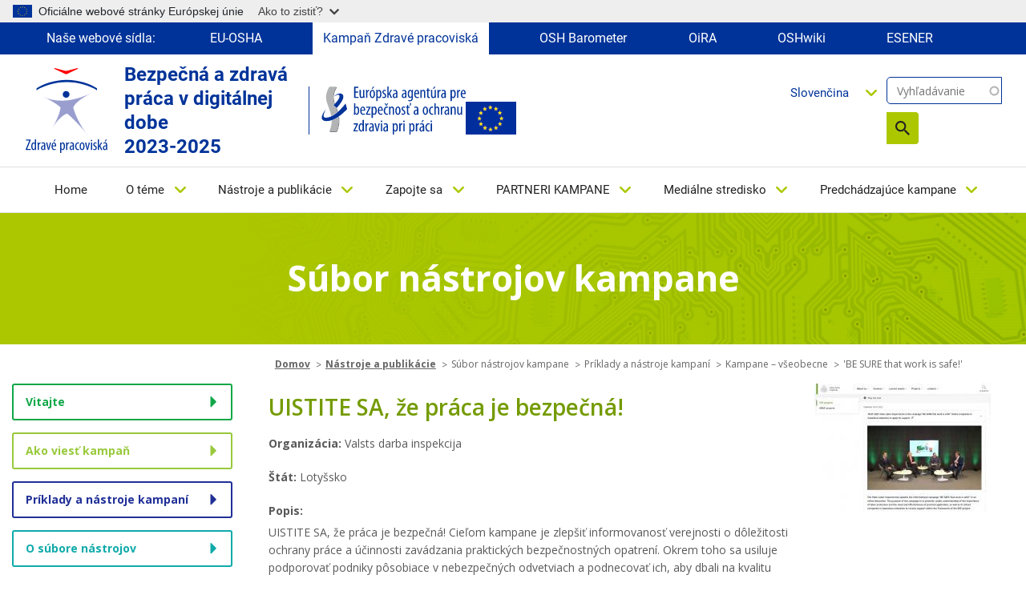

--- FILE ---
content_type: text/html; charset=UTF-8
request_url: https://healthy-workplaces.osha.europa.eu/sk/tools-and-publications/campaign-toolkit/tools-and-examples/be-sure-work-safe
body_size: 15217
content:
<!DOCTYPE html>
<html lang="sk" dir="ltr" prefix="content: http://purl.org/rss/1.0/modules/content/  dc: http://purl.org/dc/terms/  foaf: http://xmlns.com/foaf/0.1/  og: http://ogp.me/ns#  rdfs: http://www.w3.org/2000/01/rdf-schema#  schema: http://schema.org/  sioc: http://rdfs.org/sioc/ns#  sioct: http://rdfs.org/sioc/types#  skos: http://www.w3.org/2004/02/skos/core#  xsd: http://www.w3.org/2001/XMLSchema# ">
  <head>
    <meta name="viewport" content="initial-scale=1, width=device-width">
    <meta charset="utf-8" />
<meta name="description" content="UISTITE SA, že práca je bezpečná! Cieľom kampane je zlepšiť informovanosť verejnosti o dôležitosti ochrany práce a účinnosti zavádzania praktických bezpečnostných opatrení." />
<link rel="canonical" href="https://healthy-workplaces.osha.europa.eu/sk/tools-and-publications/campaign-toolkit/tools-and-examples/be-sure-work-safe" />
<meta name="MobileOptimized" content="width" />
<meta name="HandheldFriendly" content="true" />
<meta name="viewport" content="width=device-width, initial-scale=1, shrink-to-fit=no" />
<meta http-equiv="x-ua-compatible" content="ie=edge" />
<link rel="alternate" hreflang="en" href="https://healthy-workplaces.osha.europa.eu/en/tools-and-publications/campaign-toolkit/tools-and-examples/be-sure-work-safe" />
<link rel="alternate" hreflang="bg" href="https://healthy-workplaces.osha.europa.eu/bg/tools-and-publications/campaign-toolkit/tools-and-examples/be-sure-work-safe" />
<link rel="alternate" hreflang="cs" href="https://healthy-workplaces.osha.europa.eu/cs/tools-and-publications/campaign-toolkit/tools-and-examples/be-sure-work-safe" />
<link rel="alternate" hreflang="da" href="https://healthy-workplaces.osha.europa.eu/da/tools-and-publications/campaign-toolkit/tools-and-examples/be-sure-work-safe" />
<link rel="alternate" hreflang="de" href="https://healthy-workplaces.osha.europa.eu/de/tools-and-publications/campaign-toolkit/tools-and-examples/be-sure-work-safe" />
<link rel="alternate" hreflang="et" href="https://healthy-workplaces.osha.europa.eu/et/tools-and-publications/campaign-toolkit/tools-and-examples/be-sure-work-safe" />
<link rel="alternate" hreflang="el" href="https://healthy-workplaces.osha.europa.eu/el/tools-and-publications/campaign-toolkit/tools-and-examples/be-sure-work-safe" />
<link rel="alternate" hreflang="es" href="https://healthy-workplaces.osha.europa.eu/es/tools-and-publications/campaign-toolkit/tools-and-examples/be-sure-work-safe" />
<link rel="alternate" hreflang="fr" href="https://healthy-workplaces.osha.europa.eu/fr/tools-and-publications/campaign-toolkit/tools-and-examples/be-sure-work-safe" />
<link rel="alternate" hreflang="hr" href="https://healthy-workplaces.osha.europa.eu/hr/tools-and-publications/campaign-toolkit/tools-and-examples/be-sure-work-safe" />
<link rel="alternate" hreflang="is" href="https://healthy-workplaces.osha.europa.eu/is/tools-and-publications/campaign-toolkit/tools-and-examples/be-sure-work-safe" />
<link rel="alternate" hreflang="it" href="https://healthy-workplaces.osha.europa.eu/it/tools-and-publications/campaign-toolkit/tools-and-examples/be-sure-work-safe" />
<link rel="alternate" hreflang="lv" href="https://healthy-workplaces.osha.europa.eu/lv/tools-and-publications/campaign-toolkit/tools-and-examples/be-sure-work-safe" />
<link rel="alternate" hreflang="lt" href="https://healthy-workplaces.osha.europa.eu/lt/tools-and-publications/campaign-toolkit/tools-and-examples/be-sure-work-safe" />
<link rel="alternate" hreflang="hu" href="https://healthy-workplaces.osha.europa.eu/hu/tools-and-publications/campaign-toolkit/tools-and-examples/be-sure-work-safe" />
<link rel="alternate" hreflang="mt" href="https://healthy-workplaces.osha.europa.eu/mt/tools-and-publications/campaign-toolkit/tools-and-examples/be-sure-work-safe" />
<link rel="alternate" hreflang="nl" href="https://healthy-workplaces.osha.europa.eu/nl/tools-and-publications/campaign-toolkit/tools-and-examples/be-sure-work-safe" />
<link rel="alternate" hreflang="no" href="https://healthy-workplaces.osha.europa.eu/no/tools-and-publications/campaign-toolkit/tools-and-examples/be-sure-work-safe" />
<link rel="alternate" hreflang="pl" href="https://healthy-workplaces.osha.europa.eu/pl/tools-and-publications/campaign-toolkit/tools-and-examples/be-sure-work-safe" />
<link rel="alternate" hreflang="pt-pt" href="https://healthy-workplaces.osha.europa.eu/pt/tools-and-publications/campaign-toolkit/tools-and-examples/be-sure-work-safe" />
<link rel="alternate" hreflang="ro" href="https://healthy-workplaces.osha.europa.eu/ro/tools-and-publications/campaign-toolkit/tools-and-examples/be-sure-work-safe" />
<link rel="alternate" hreflang="sk" href="https://healthy-workplaces.osha.europa.eu/sk/tools-and-publications/campaign-toolkit/tools-and-examples/be-sure-work-safe" />
<link rel="alternate" hreflang="sl" href="https://healthy-workplaces.osha.europa.eu/sl/tools-and-publications/campaign-toolkit/tools-and-examples/be-sure-work-safe" />
<link rel="alternate" hreflang="fi" href="https://healthy-workplaces.osha.europa.eu/fi/tools-and-publications/campaign-toolkit/tools-and-examples/be-sure-work-safe" />
<link rel="alternate" hreflang="sv" href="https://healthy-workplaces.osha.europa.eu/sv/tools-and-publications/campaign-toolkit/tools-and-examples/be-sure-work-safe" />
<link rel="alternate" hreflang="tr" href="https://healthy-workplaces.osha.europa.eu/tr/tools-and-publications/campaign-toolkit/tools-and-examples/be-sure-work-safe" />
<link rel="alternate" hreflang="ga" href="https://healthy-workplaces.osha.europa.eu/ga/tools-and-publications/campaign-toolkit/tools-and-examples/be-sure-work-safe" />
<link rel="alternate" hreflang="sq" href="https://healthy-workplaces.osha.europa.eu/sq/tools-and-publications/campaign-toolkit/tools-and-examples/be-sure-work-safe" />
<link rel="alternate" hreflang="bs" href="https://healthy-workplaces.osha.europa.eu/bs/tools-and-publications/campaign-toolkit/tools-and-examples/be-sure-work-safe" />
<link rel="alternate" hreflang="mk" href="https://healthy-workplaces.osha.europa.eu/mk/tools-and-publications/campaign-toolkit/tools-and-examples/be-sure-work-safe" />
<link rel="alternate" hreflang="sr" href="https://healthy-workplaces.osha.europa.eu/sr/tools-and-publications/campaign-toolkit/tools-and-examples/be-sure-work-safe" />
<link rel="alternate" hreflang="cnr" href="https://healthy-workplaces.osha.europa.eu/cnr/tools-and-publications/campaign-toolkit/tools-and-examples/be-sure-work-safe" />
<link rel="alternate" hreflang="sq-XK" href="https://healthy-workplaces.osha.europa.eu/sq-XK/tools-and-publications/campaign-toolkit/tools-and-examples/be-sure-work-safe" />
<link rel="icon" href="/sites/hwc/themes/custom/hwc_theme/favicon.ico" type="image/vnd.microsoft.icon" />

    <title>UISTITE SA, že práca je bezpečná! | Healthy Workplaces - Safe and healthy work in the digital age 2023-2025</title>
    <link rel="stylesheet" media="all" href="/sites/hwc/files/css/css_qoh4zHORHVOOo-ODYWdvcRaPtyek0CK50osBMd0VWAE.css?delta=0&amp;language=sk&amp;theme=hwc_theme&amp;include=[base64]" />
<link rel="stylesheet" media="all" href="/sites/hwc/files/css/css_qHdqenyPzMxB_tijex6RbMNrn7yioR_hde4sc0h_qHs.css?delta=1&amp;language=sk&amp;theme=hwc_theme&amp;include=[base64]" />
<link rel="stylesheet" media="print" href="/sites/hwc/files/css/css_hBGhaqX-du3P09UhX8ynV_WZyd-5KfM-83FgzO4Logc.css?delta=2&amp;language=sk&amp;theme=hwc_theme&amp;include=[base64]" />
<link rel="stylesheet" media="all" href="https://fonts.googleapis.com/css2?family=Open+Sans:ital,wght@0,300;0,400;0,500;0,600;0,700;0,800;1,300;1,400;1,500;1,600;1,700;1,800&amp;display=swap" />

    
  </head>
  <body class="layout-no-sidebars page-node-71917 path-node node--type-tk-example">
    <a href="#main-content" accesskey="S" class="visually-hidden focusable skip-link">
      Skip to main content
    </a>
    <script type="application/json">{"utility":"globan","theme":"light","logo":true,"link":true,"mode":true}</script>

      <div class="dialog-off-canvas-main-canvas" data-off-canvas-main-canvas>
    <div id="page-wrapper">
  <div id="page">
    <header id="header" class="header" role="banner" aria-label="Site header">
          <div class="our-websites-menu">
        <div class="container">
                  <ul class="clearfix nav" data-component-id="bootstrap_barrio:menu">
                    <li class="nav-item">
                <span class="nav-link nav-link-">Naše webové sídla:</span>
              </li>
                <li class="nav-item">
                <a href="https://osha.europa.eu/sk" class="our-websites nav-link nav-link-https--oshaeuropaeu" target="_blank">EU-OSHA</a>
              </li>
                <li class="nav-item">
                <a href="https://healthy-workplaces.osha.europa.eu/sk" class="our-websites active-item nav-link nav-link-https--healthy-workplacesoshaeuropaeu" target="_self">Kampaň Zdravé pracoviská</a>
              </li>
                <li class="nav-item">
                <a href="https://visualisation.osha.europa.eu/osh-barometer" class="our-websites nav-link nav-link-https--visualisationoshaeuropaeu-osh-barometer" target="_blank"> OSH Barometer</a>
              </li>
                <li class="nav-item">
                <a href="https://oira.osha.europa.eu/sk" class="our-websites nav-link nav-link-https--oiraoshaeuropaeu" target="_blank">OiRA</a>
              </li>
                <li class="nav-item">
                <a href="https://oshwiki.osha.europa.eu/sk" class="our-websites nav-link nav-link-https--oshwikioshaeuropaeu" target="_blank">OSHwiki</a>
              </li>
                <li class="nav-item">
                <a href="https://visualisation.osha.europa.eu/esener/sk" class="our-websites nav-link nav-link-https--visualisationoshaeuropaeu-esener" target="_blank">ESENER</a>
              </li>
        </ul>
  


</div>
      </div>
      <section class=" campaigns-header">
        <div class="top-header-container">
          <div class="top-header-content row">
                        <div class="header-logo toolbar-yes ">
                <section class="row region region-top-header-logos">
    <div id="block-hwc-theme-healthyworkplacesimagesvg" class="block-content-block_svg_image block block-block-content block-block-content93771043-2a78-4361-8d6f-c25af8fdfcdd">
  
    
      <div class="content">
      
      <div class="field field--name-field-svg-image field--type-entity-reference field--label-hidden field__items">
              <div class="field__item"><div>
  
  
  <div class="field field--name-field-media-image-1 field--type-image field--label-visually_hidden">
    <div class="field__label visually-hidden">Image</div>
              <div class="field__item">  

  <img loading="lazy" width="64" height="64" src="/sites/hwc/files/2025-02/SK_OSHA_CoBrand_Logo_Healthy%20Workplaces_RGB.svg" alt="Healthy Workplaces logo" typeof="foaf:Image"/>

</div>
          </div>

</div>
</div>
          </div>
  
    </div>
  </div>
<div id="block-healthyworkplacesheadertext" class="block-content-basic block block-block-content block-block-contentd598a54f-9723-4038-8bea-4f7fe14fc0c3">
  
    
      <div class="content">
      
            <div class="clearfix text-formatted field field--name-body field--type-text-with-summary field--label-hidden field__item"><p>Bezpečná a zdravá práca v digitálnej dobe&nbsp;<br>2023-2025</p>
</div>
      
    </div>
  </div>
<div id="block-hwc-theme-oshasvgandeuimage" class="block-content-block_svg_image block block-block-content block-block-content1727336d-b748-4d06-8a54-fcff490d1cbc">
  
    
      <div class="content">
      
      <div class="field field--name-field-svg-image field--type-entity-reference field--label-hidden field__items">
              <div class="field__item"><div>
  
  
  <div class="field field--name-field-media-image-1 field--type-image field--label-visually_hidden">
    <div class="field__label visually-hidden">Image</div>
              <div class="field__item">  

  <img loading="lazy" width="64" height="64" src="/sites/hwc/files/2025-02/SK_OSHA_Logo_Small%20Scale_RGB.svg" alt="OSHA logo" typeof="foaf:Image"/>

</div>
          </div>

</div>
</div>
              <div class="field__item"><div>
  
  
  <div class="field field--name-field-media-image field--type-image field--label-visually_hidden">
    <div class="field__label visually-hidden">Image</div>
              <div class="field__item">  

  <img loading="lazy" src="/sites/hwc/files/styles/large/public/uploads/europeLogo_0%20%281%29.png?itok=MKJh9YRK" width="63" height="41" alt="EU flag" typeof="foaf:Image" class="image-style-large"/>


</div>
          </div>

</div>
</div>
          </div>
  
    </div>
  </div>

  </section>

            </div>
            <div class="header-tools xs-menu">
              <div class="search-block">
                <div class="search-block-form contextual-region block block-search block-search-form-block"><form class="views-exposed-form form-inline" accept-charset="UTF-8" action="/sk/search" data-drupal-form-fields="edit-search-api-fulltext,edit-sort-by,edit-sort-order" data-drupal-selector="views-exposed-form-search-api-search-api-block" id="views-exposed-form-search-api-search-api-block" method="get" novalidate="novalidate"><div><fieldset><p><label class="sr-only" for="edit-keys">Vyhľadávanie</label> <input class="form-search" data-drupal-selector="edit-keys" data-msg-maxlength="Fulltext search field has a maximum length of 128." id="edit-search-api-fulltext" maxlength="128" name="search_api_fulltext" placeholder="Vyhľadávanie" size="15" type="text" value=""></p><div data-drupal-selector="edit-actions" id="edit-actions--2"><button class="btn-primary" data-drupal-selector="edit-submit" id="edit-submit--2" type="submit" value="Search">Vyhľadávanie</button></div></fieldset></div></form></div>

                
                                                              </div>
              <div class="header-language-search">
                
                <div id="block-languagedropdownswitchercontent" class="block block-lang-dropdown block-language-dropdown-blocklanguage-content">
  
    
      <div class="content">
      
<form class="lang-dropdown-form lang_dropdown_form clearfix language_content" id="lang_dropdown_form_lang-dropdown-form" data-drupal-selector="lang-dropdown-form-2" action="/sk/tools-and-publications/campaign-toolkit/tools-and-examples/be-sure-work-safe" method="post" accept-charset="UTF-8">
  




        
  <div class="js-form-item js-form-type-select form-type-select js-form-item-lang-dropdown-select form-item-lang-dropdown-select form-no-label mb-3">
          <label for="edit-lang-dropdown-select" class="visually-hidden">Select your language</label>
                    
<select style="width:165px" class="lang-dropdown-select-element form-select" data-lang-dropdown-id="lang-dropdown-form" data-drupal-selector="edit-lang-dropdown-select" id="edit-lang-dropdown-select" name="lang_dropdown_select"><option value="en">English</option><option value="bg">Български</option><option value="cs">Čeština</option><option value="da">Dansk</option><option value="de">Deutsch</option><option value="et">Eesti</option><option value="el">Ελληνικά</option><option value="es">Español</option><option value="fr">Français</option><option value="hr">Hrvatski</option><option value="is">Íslenska</option><option value="it">Italiano</option><option value="lv">Latviešu</option><option value="lt">Lietuvių</option><option value="hu">Magyar</option><option value="mt">Malti</option><option value="nl">Nederlands</option><option value="no">Norsk</option><option value="pl">Polski</option><option value="pt-pt">Português</option><option value="ro">Română</option><option value="sk" selected="selected">Slovenčina</option><option value="sl">Slovenščina</option><option value="fi">Suomi</option><option value="sv">Svenska</option></select>
                      </div>
<input data-drupal-selector="edit-en" type="hidden" name="en" value="/en/tools-and-publications/campaign-toolkit/tools-and-examples/be-sure-work-safe" class="form-control" />
<input data-drupal-selector="edit-bg" type="hidden" name="bg" value="/bg/tools-and-publications/campaign-toolkit/tools-and-examples/be-sure-work-safe" class="form-control" />
<input data-drupal-selector="edit-cs" type="hidden" name="cs" value="/cs/tools-and-publications/campaign-toolkit/tools-and-examples/be-sure-work-safe" class="form-control" />
<input data-drupal-selector="edit-da" type="hidden" name="da" value="/da/tools-and-publications/campaign-toolkit/tools-and-examples/be-sure-work-safe" class="form-control" />
<input data-drupal-selector="edit-de" type="hidden" name="de" value="/de/tools-and-publications/campaign-toolkit/tools-and-examples/be-sure-work-safe" class="form-control" />
<input data-drupal-selector="edit-et" type="hidden" name="et" value="/et/tools-and-publications/campaign-toolkit/tools-and-examples/be-sure-work-safe" class="form-control" />
<input data-drupal-selector="edit-el" type="hidden" name="el" value="/el/tools-and-publications/campaign-toolkit/tools-and-examples/be-sure-work-safe" class="form-control" />
<input data-drupal-selector="edit-es" type="hidden" name="es" value="/es/tools-and-publications/campaign-toolkit/tools-and-examples/be-sure-work-safe" class="form-control" />
<input data-drupal-selector="edit-fr" type="hidden" name="fr" value="/fr/tools-and-publications/campaign-toolkit/tools-and-examples/be-sure-work-safe" class="form-control" />
<input data-drupal-selector="edit-hr" type="hidden" name="hr" value="/hr/tools-and-publications/campaign-toolkit/tools-and-examples/be-sure-work-safe" class="form-control" />
<input data-drupal-selector="edit-is" type="hidden" name="is" value="/is/tools-and-publications/campaign-toolkit/tools-and-examples/be-sure-work-safe" class="form-control" />
<input data-drupal-selector="edit-it" type="hidden" name="it" value="/it/tools-and-publications/campaign-toolkit/tools-and-examples/be-sure-work-safe" class="form-control" />
<input data-drupal-selector="edit-lv" type="hidden" name="lv" value="/lv/tools-and-publications/campaign-toolkit/tools-and-examples/be-sure-work-safe" class="form-control" />
<input data-drupal-selector="edit-lt" type="hidden" name="lt" value="/lt/tools-and-publications/campaign-toolkit/tools-and-examples/be-sure-work-safe" class="form-control" />
<input data-drupal-selector="edit-hu" type="hidden" name="hu" value="/hu/tools-and-publications/campaign-toolkit/tools-and-examples/be-sure-work-safe" class="form-control" />
<input data-drupal-selector="edit-mt" type="hidden" name="mt" value="/mt/tools-and-publications/campaign-toolkit/tools-and-examples/be-sure-work-safe" class="form-control" />
<input data-drupal-selector="edit-nl" type="hidden" name="nl" value="/nl/tools-and-publications/campaign-toolkit/tools-and-examples/be-sure-work-safe" class="form-control" />
<input data-drupal-selector="edit-no" type="hidden" name="no" value="/no/tools-and-publications/campaign-toolkit/tools-and-examples/be-sure-work-safe" class="form-control" />
<input data-drupal-selector="edit-pl" type="hidden" name="pl" value="/pl/tools-and-publications/campaign-toolkit/tools-and-examples/be-sure-work-safe" class="form-control" />
<input data-drupal-selector="edit-pt-pt" type="hidden" name="pt-pt" value="/pt/tools-and-publications/campaign-toolkit/tools-and-examples/be-sure-work-safe" class="form-control" />
<input data-drupal-selector="edit-ro" type="hidden" name="ro" value="/ro/tools-and-publications/campaign-toolkit/tools-and-examples/be-sure-work-safe" class="form-control" />
<input data-drupal-selector="edit-sk" type="hidden" name="sk" value="/sk/tools-and-publications/campaign-toolkit/tools-and-examples/be-sure-work-safe" class="form-control" />
<input data-drupal-selector="edit-sl" type="hidden" name="sl" value="/sl/tools-and-publications/campaign-toolkit/tools-and-examples/be-sure-work-safe" class="form-control" />
<input data-drupal-selector="edit-fi" type="hidden" name="fi" value="/fi/tools-and-publications/campaign-toolkit/tools-and-examples/be-sure-work-safe" class="form-control" />
<input data-drupal-selector="edit-sv" type="hidden" name="sv" value="/sv/tools-and-publications/campaign-toolkit/tools-and-examples/be-sure-work-safe" class="form-control" />
<noscript><div><button data-drupal-selector="edit-submit" type="submit" id="edit-submit" name="op" value="Go" class="button js-form-submit form-submit btn btn-primary">Go</button>
</div></noscript><input autocomplete="off" data-drupal-selector="form-jnxlobfmkukmh96fsjkvo6rwugm7fkm9g3pb54n3mly" type="hidden" name="form_build_id" value="form-JnXLObfmKuKmH96FsJKVO6rWUGM7fKm9G3pB54n3MLY" class="form-control" />
<input data-drupal-selector="edit-lang-dropdown-form" type="hidden" name="form_id" value="lang_dropdown_form" class="form-control" />

</form>

    </div>
  </div>

              </div>
            </div>
          </div>
                      <nav class="navbar navbar-expand-lg" id="navbar-main">
                              <button class="navbar-toggler navbar-toggler-right" type="button" data-toggle="collapse" data-target="#CollapsingNavbar" aria-controls="CollapsingNavbar" aria-expanded="false" aria-label="Toggle navigation">
                  <span class="sr-only">Toggle navigation</span>
                  <span class="icon-bar"></span>
                  <span class="icon-bar"></span>
                  <span class="icon-bar"></span>
                </button>
                <div class="header-tools-mobile">
                  <div id="block-languagedropdownswitchercontent" class="block block-lang-dropdown block-language-dropdown-blocklanguage-content">
  
    
      <div class="content">
      
<form class="lang-dropdown-form lang_dropdown_form clearfix language_content" id="lang_dropdown_form_lang-dropdown-form" data-drupal-selector="lang-dropdown-form-2" action="/sk/tools-and-publications/campaign-toolkit/tools-and-examples/be-sure-work-safe" method="post" accept-charset="UTF-8">
  




        
  <div class="js-form-item js-form-type-select form-type-select js-form-item-lang-dropdown-select form-item-lang-dropdown-select form-no-label mb-3">
          <label for="edit-lang-dropdown-select" class="visually-hidden">Select your language</label>
                    
<select style="width:165px" class="lang-dropdown-select-element form-select" data-lang-dropdown-id="lang-dropdown-form" data-drupal-selector="edit-lang-dropdown-select" id="edit-lang-dropdown-select" name="lang_dropdown_select"><option value="en">English</option><option value="bg">Български</option><option value="cs">Čeština</option><option value="da">Dansk</option><option value="de">Deutsch</option><option value="et">Eesti</option><option value="el">Ελληνικά</option><option value="es">Español</option><option value="fr">Français</option><option value="hr">Hrvatski</option><option value="is">Íslenska</option><option value="it">Italiano</option><option value="lv">Latviešu</option><option value="lt">Lietuvių</option><option value="hu">Magyar</option><option value="mt">Malti</option><option value="nl">Nederlands</option><option value="no">Norsk</option><option value="pl">Polski</option><option value="pt-pt">Português</option><option value="ro">Română</option><option value="sk" selected="selected">Slovenčina</option><option value="sl">Slovenščina</option><option value="fi">Suomi</option><option value="sv">Svenska</option></select>
                      </div>
<input data-drupal-selector="edit-en" type="hidden" name="en" value="/en/tools-and-publications/campaign-toolkit/tools-and-examples/be-sure-work-safe" class="form-control" />
<input data-drupal-selector="edit-bg" type="hidden" name="bg" value="/bg/tools-and-publications/campaign-toolkit/tools-and-examples/be-sure-work-safe" class="form-control" />
<input data-drupal-selector="edit-cs" type="hidden" name="cs" value="/cs/tools-and-publications/campaign-toolkit/tools-and-examples/be-sure-work-safe" class="form-control" />
<input data-drupal-selector="edit-da" type="hidden" name="da" value="/da/tools-and-publications/campaign-toolkit/tools-and-examples/be-sure-work-safe" class="form-control" />
<input data-drupal-selector="edit-de" type="hidden" name="de" value="/de/tools-and-publications/campaign-toolkit/tools-and-examples/be-sure-work-safe" class="form-control" />
<input data-drupal-selector="edit-et" type="hidden" name="et" value="/et/tools-and-publications/campaign-toolkit/tools-and-examples/be-sure-work-safe" class="form-control" />
<input data-drupal-selector="edit-el" type="hidden" name="el" value="/el/tools-and-publications/campaign-toolkit/tools-and-examples/be-sure-work-safe" class="form-control" />
<input data-drupal-selector="edit-es" type="hidden" name="es" value="/es/tools-and-publications/campaign-toolkit/tools-and-examples/be-sure-work-safe" class="form-control" />
<input data-drupal-selector="edit-fr" type="hidden" name="fr" value="/fr/tools-and-publications/campaign-toolkit/tools-and-examples/be-sure-work-safe" class="form-control" />
<input data-drupal-selector="edit-hr" type="hidden" name="hr" value="/hr/tools-and-publications/campaign-toolkit/tools-and-examples/be-sure-work-safe" class="form-control" />
<input data-drupal-selector="edit-is" type="hidden" name="is" value="/is/tools-and-publications/campaign-toolkit/tools-and-examples/be-sure-work-safe" class="form-control" />
<input data-drupal-selector="edit-it" type="hidden" name="it" value="/it/tools-and-publications/campaign-toolkit/tools-and-examples/be-sure-work-safe" class="form-control" />
<input data-drupal-selector="edit-lv" type="hidden" name="lv" value="/lv/tools-and-publications/campaign-toolkit/tools-and-examples/be-sure-work-safe" class="form-control" />
<input data-drupal-selector="edit-lt" type="hidden" name="lt" value="/lt/tools-and-publications/campaign-toolkit/tools-and-examples/be-sure-work-safe" class="form-control" />
<input data-drupal-selector="edit-hu" type="hidden" name="hu" value="/hu/tools-and-publications/campaign-toolkit/tools-and-examples/be-sure-work-safe" class="form-control" />
<input data-drupal-selector="edit-mt" type="hidden" name="mt" value="/mt/tools-and-publications/campaign-toolkit/tools-and-examples/be-sure-work-safe" class="form-control" />
<input data-drupal-selector="edit-nl" type="hidden" name="nl" value="/nl/tools-and-publications/campaign-toolkit/tools-and-examples/be-sure-work-safe" class="form-control" />
<input data-drupal-selector="edit-no" type="hidden" name="no" value="/no/tools-and-publications/campaign-toolkit/tools-and-examples/be-sure-work-safe" class="form-control" />
<input data-drupal-selector="edit-pl" type="hidden" name="pl" value="/pl/tools-and-publications/campaign-toolkit/tools-and-examples/be-sure-work-safe" class="form-control" />
<input data-drupal-selector="edit-pt-pt" type="hidden" name="pt-pt" value="/pt/tools-and-publications/campaign-toolkit/tools-and-examples/be-sure-work-safe" class="form-control" />
<input data-drupal-selector="edit-ro" type="hidden" name="ro" value="/ro/tools-and-publications/campaign-toolkit/tools-and-examples/be-sure-work-safe" class="form-control" />
<input data-drupal-selector="edit-sk" type="hidden" name="sk" value="/sk/tools-and-publications/campaign-toolkit/tools-and-examples/be-sure-work-safe" class="form-control" />
<input data-drupal-selector="edit-sl" type="hidden" name="sl" value="/sl/tools-and-publications/campaign-toolkit/tools-and-examples/be-sure-work-safe" class="form-control" />
<input data-drupal-selector="edit-fi" type="hidden" name="fi" value="/fi/tools-and-publications/campaign-toolkit/tools-and-examples/be-sure-work-safe" class="form-control" />
<input data-drupal-selector="edit-sv" type="hidden" name="sv" value="/sv/tools-and-publications/campaign-toolkit/tools-and-examples/be-sure-work-safe" class="form-control" />
<noscript><div><button data-drupal-selector="edit-submit" type="submit" id="edit-submit" name="op" value="Go" class="button js-form-submit form-submit btn btn-primary">Go</button>
</div></noscript><input autocomplete="off" data-drupal-selector="form-jnxlobfmkukmh96fsjkvo6rwugm7fkm9g3pb54n3mly" type="hidden" name="form_build_id" value="form-JnXLObfmKuKmH96FsJKVO6rWUGM7fKm9G3pB54n3MLY" class="form-control" />
<input data-drupal-selector="edit-lang-dropdown-form" type="hidden" name="form_id" value="lang_dropdown_form" class="form-control" />

</form>

    </div>
  </div>

                  <div class="search-block-form contextual-region block block-search block-search-form-block"><form class="views-exposed-form form-inline" accept-charset="UTF-8" action="/sk/search" data-drupal-form-fields="edit-search-api-fulltext,edit-sort-by,edit-sort-order" data-drupal-selector="views-exposed-form-search-api-search-api-block" id="views-exposed-form-search-api-search-api-block" method="get" novalidate="novalidate"><div><fieldset><p><label class="sr-only" for="edit-keys">Vyhľadávanie</label> <input class="form-search" data-drupal-selector="edit-keys" data-msg-maxlength="Fulltext search field has a maximum length of 128." id="edit-search-api-fulltext" maxlength="128" name="search_api_fulltext" placeholder="Vyhľadávanie" size="15" type="text" value=""></p><div data-drupal-selector="edit-actions" id="edit-actions--2"><button class="btn-primary" data-drupal-selector="edit-submit" id="edit-submit--2" type="submit" value="Search">Vyhľadávanie</button></div></fieldset></div></form></div>

                </div>
                <div class="collapse navbar-collapse" id="CollapsingNavbar">
                  
                  <nav role="navigation" aria-labelledby="block-hwc-theme-main-menu-menu" id="block-hwc-theme-main-menu" class="block block-menu navigation menu--main">
            
  <label class="visually-hidden" id="block-hwc-theme-main-menu-menu">Main navigation</label>
  

        

  <ul data-region="primary_menu" id="block-hwc-theme-main-menu" class="clearfix menu menu-level-0">
                  
        <li class="menu-item">
          <a href="/sk" accesskey="0" data-drupal-link-system-path="&lt;front&gt;">Home</a>
                                
  
  <div class="menu_link_content menu-link-contentmain view-mode-default menu-dropdown menu-dropdown-0 menu-type-default">
              
      </div>



                  </li>
                      
        <li class="menu-item menu-item--expanded">
          <a href="/sk/about-topic" accesskey="1" data-drupal-link-system-path="node/45">O téme</a>
                                
  
  <div class="menu_link_content menu-link-contentmain view-mode-default menu-dropdown menu-dropdown-0 menu-type-default">
              
  <ul class="menu menu-level-1">
                  
        <li class="menu-item">
          <a href="/sk/about-topic/what-about" data-drupal-link-system-path="node/34862">O čo ide</a>
                                
  
  <div class="menu_link_content menu-link-contentmain view-mode-default menu-dropdown menu-dropdown-1 menu-type-default">
              
      </div>



                  </li>
                      
        <li class="menu-item">
          <a href="/sk/about-topic/opportunities-risks" data-drupal-link-system-path="node/34856">Šance a riziká</a>
                                
  
  <div class="menu_link_content menu-link-contentmain view-mode-default menu-dropdown menu-dropdown-1 menu-type-default">
              
      </div>



                  </li>
                      
        <li class="menu-item">
          <a href="/sk/about-topic/who-should-be-involved" data-drupal-link-system-path="node/34857">Kto by mal byť zapojený?</a>
                                
  
  <div class="menu_link_content menu-link-contentmain view-mode-default menu-dropdown menu-dropdown-1 menu-type-default">
              
      </div>



                  </li>
                      
        <li class="menu-item">
          <a href="/sk/about-topic/how-can-risks-be-managed" data-drupal-link-system-path="node/34858">Aké sú možnosti riadenia rizík?</a>
                                
  
  <div class="menu_link_content menu-link-contentmain view-mode-default menu-dropdown menu-dropdown-1 menu-type-default">
              
      </div>



                  </li>
                      
        <li class="menu-item menu-item--collapsed">
          <a href="/sk/about-topic/priority-areas" data-drupal-link-system-path="node/8">Prioritné oblasti</a>
                                
  
  <div class="menu_link_content menu-link-contentmain view-mode-default menu-dropdown menu-dropdown-1 menu-type-default">
              
      </div>



                  </li>
                      
        <li class="menu-item">
          <a href="/sk/about-topic/glossary-list" data-drupal-link-system-path="about-topic/glossary-list">Slovník pojmov</a>
                                
  
  <div class="menu_link_content menu-link-contentmain view-mode-default menu-dropdown menu-dropdown-1 menu-type-default">
              
      </div>



                  </li>
          </ul>



      </div>



                  </li>
                      
        <li class="menu-item menu-item--expanded">
          <a href="/sk/tools-and-publications" accesskey="2" data-drupal-link-system-path="node/44">Nástroje a publikácie</a>
                                
  
  <div class="menu_link_content menu-link-contentmain view-mode-default menu-dropdown menu-dropdown-0 menu-type-default">
              
  <ul class="menu menu-level-1">
                  
        <li class="menu-item">
          <a href="/sk/tools-and-publications/publications" data-drupal-link-system-path="node/38">Publikácie</a>
                                
  
  <div class="menu_link_content menu-link-contentmain view-mode-default menu-dropdown menu-dropdown-1 menu-type-default">
              
      </div>



                  </li>
                      
        <li class="menu-item">
          <a href="/sk/tools-and-publications/campaign-materials" data-drupal-link-system-path="node/27">Materiály kampane</a>
                                
  
  <div class="menu_link_content menu-link-contentmain view-mode-default menu-dropdown menu-dropdown-1 menu-type-default">
              
      </div>



                  </li>
                      
        <li class="menu-item">
          <a href="/sk/tools-and-publications/campaign-toolkit" data-drupal-link-system-path="node/6321">Súbor nástrojov kampane</a>
                                
  
  <div class="menu_link_content menu-link-contentmain view-mode-default menu-dropdown menu-dropdown-1 menu-type-default">
              
      </div>



                  </li>
                      
        <li class="menu-item">
          <a href="/sk/tools-and-publications/social-media-kit" data-drupal-link-system-path="node/23814">Balíček pre sociálne médiá</a>
                                
  
  <div class="menu_link_content menu-link-contentmain view-mode-default menu-dropdown menu-dropdown-1 menu-type-default">
              
      </div>



                  </li>
                      
        <li class="menu-item">
          <a href="/sk/tools-and-publications/napo-films" data-drupal-link-system-path="node/33">Film s postavičkou Napo</a>
                                
  
  <div class="menu_link_content menu-link-contentmain view-mode-default menu-dropdown menu-dropdown-1 menu-type-default">
              
      </div>



                  </li>
                      
        <li class="menu-item">
          <a href="/sk/tools-and-publications/oshwiki" target="_self" data-drupal-link-system-path="node/11">Databáza OSHwiki</a>
                                
  
  <div class="menu_link_content menu-link-contentmain view-mode-default menu-dropdown menu-dropdown-1 menu-type-default">
              
      </div>



                  </li>
                      
        <li class="menu-item">
          <a href="/sk/tools-and-publications/case-studies" data-drupal-link-system-path="node/24">Prípadové štúdie</a>
                                
  
  <div class="menu_link_content menu-link-contentmain view-mode-default menu-dropdown menu-dropdown-1 menu-type-default">
              
      </div>



                  </li>
                      
        <li class="menu-item">
          <a href="/sk/tools-and-publications/legislation-and-regulations" data-drupal-link-system-path="node/26">Právne predpisy a nariadenia</a>
                                
  
  <div class="menu_link_content menu-link-contentmain view-mode-default menu-dropdown menu-dropdown-1 menu-type-default">
              
      </div>



                  </li>
                      
        <li class="menu-item">
          <a href="/sk/tools-and-publications/infographics" data-drupal-link-system-path="node/7">Infografiky</a>
                                
  
  <div class="menu_link_content menu-link-contentmain view-mode-default menu-dropdown menu-dropdown-1 menu-type-default">
              
      </div>



                  </li>
          </ul>



      </div>



                  </li>
                      
        <li class="menu-item menu-item--expanded">
          <a href="/sk/get-involved" accesskey="3" data-drupal-link-system-path="node/29">Zapojte sa</a>
                                
  
  <div class="menu_link_content menu-link-contentmain view-mode-default menu-dropdown menu-dropdown-0 menu-type-default">
              
  <ul class="menu menu-level-1">
                  
        <li class="menu-item">
          <a href="/sk/get-involved/about-campaign" data-drupal-link-system-path="node/28">O kampani</a>
                                
  
  <div class="menu_link_content menu-link-contentmain view-mode-default menu-dropdown menu-dropdown-1 menu-type-default">
              
      </div>



                  </li>
                      
        <li class="menu-item">
          <a href="/sk/get-involved/get-your-certificate" data-drupal-link-system-path="node/49">Získajte svoje osvedčenie</a>
                                
  
  <div class="menu_link_content menu-link-contentmain view-mode-default menu-dropdown menu-dropdown-1 menu-type-default">
              
      </div>



                  </li>
                      
        <li class="menu-item">
          <a href="/sk/get-involved/european-week" data-drupal-link-system-path="node/12">Európsky týždeň</a>
                                
  
  <div class="menu_link_content menu-link-contentmain view-mode-default menu-dropdown menu-dropdown-1 menu-type-default">
              
      </div>



                  </li>
                      
        <li class="menu-item">
          <a href="/sk/get-involved/become-campaign-partner" data-drupal-link-system-path="node/15">Staňte sa partnerom kampane</a>
                                
  
  <div class="menu_link_content menu-link-contentmain view-mode-default menu-dropdown menu-dropdown-1 menu-type-default">
              
      </div>



                  </li>
                      
        <li class="menu-item">
          <a href="/sk/get-involved/start-your-campaign" data-drupal-link-system-path="node/39">Spustite svoju kampaň</a>
                                
  
  <div class="menu_link_content menu-link-contentmain view-mode-default menu-dropdown menu-dropdown-1 menu-type-default">
              
      </div>



                  </li>
                      
        <li class="menu-item">
          <a href="/sk/tools-and-publications/campaign-materials" data-drupal-link-system-path="node/27">Materiály kampane</a>
                                
  
  <div class="menu_link_content menu-link-contentmain view-mode-default menu-dropdown menu-dropdown-1 menu-type-default">
              
      </div>



                  </li>
                      
        <li class="menu-item">
          <a href="/sk/media-centre/events" data-drupal-link-system-path="media-centre/events">Podujatia</a>
                                
  
  <div class="menu_link_content menu-link-contentmain view-mode-default menu-dropdown menu-dropdown-1 menu-type-default">
              
      </div>



                  </li>
                      
        <li class="menu-item">
          <a href="/sk/get-involved/good-practice-awards" data-drupal-link-system-path="node/7356">Cena za dobrú prax</a>
                                
  
  <div class="menu_link_content menu-link-contentmain view-mode-default menu-dropdown menu-dropdown-1 menu-type-default">
              
      </div>



                  </li>
          </ul>



      </div>



                  </li>
                      
        <li class="menu-item menu-item--expanded">
          <a href="/sk/campaign-partners" accesskey="4" data-drupal-link-system-path="node/54">PARTNERI KAMPANE</a>
                                
  
  <div class="menu_link_content menu-link-contentmain view-mode-default menu-dropdown menu-dropdown-0 menu-type-default">
              
  <ul class="menu menu-level-1">
                  
        <li class="menu-item">
          <a href="/sk/get-involved/become-campaign-partner" data-drupal-link-system-path="node/15">Staňte sa partnerom kampane</a>
                                
  
  <div class="menu_link_content menu-link-contentmain view-mode-default menu-dropdown menu-dropdown-1 menu-type-default">
              
      </div>



                  </li>
                      
        <li class="menu-item">
          <a href="/sk/campaign-partners/national-focal-points" data-drupal-link-system-path="node/7357">Národné kontaktné miesta</a>
                                
  
  <div class="menu_link_content menu-link-contentmain view-mode-default menu-dropdown menu-dropdown-1 menu-type-default">
              
      </div>



                  </li>
                      
        <li class="menu-item">
          <a href="/sk/campaign-partners/official-campaign-partners" data-drupal-link-system-path="node/32">Oficiálni partneri kampane</a>
                                
  
  <div class="menu_link_content menu-link-contentmain view-mode-default menu-dropdown menu-dropdown-1 menu-type-default">
              
      </div>



                  </li>
                      
        <li class="menu-item">
          <a href="/sk/campaign-partners/good-practice-exchange" data-drupal-link-system-path="node/4">Výmena osvedčených postupov</a>
                                
  
  <div class="menu_link_content menu-link-contentmain view-mode-default menu-dropdown menu-dropdown-1 menu-type-default">
              
      </div>



                  </li>
                      
        <li class="menu-item">
          <a href="/sk/campaign-partners/campaign-media-partners" data-drupal-link-system-path="node/31">Mediálni partneri</a>
                                
  
  <div class="menu_link_content menu-link-contentmain view-mode-default menu-dropdown menu-dropdown-1 menu-type-default">
              
      </div>



                  </li>
                      
        <li class="menu-item">
          <a href="/sk/campaign-partners/enterprise-europe-network" data-drupal-link-system-path="node/36">Sieť Enterprise Europe Network</a>
                                
  
  <div class="menu_link_content menu-link-contentmain view-mode-default menu-dropdown menu-dropdown-1 menu-type-default">
              
      </div>



                  </li>
          </ul>



      </div>



                  </li>
                      
        <li class="menu-item menu-item--expanded">
          <a href="/sk/media-centre" accesskey="5" data-drupal-link-system-path="node/75">Mediálne stredisko</a>
                                
  
  <div class="menu_link_content menu-link-contentmain view-mode-default menu-dropdown menu-dropdown-0 menu-type-default">
              
  <ul class="menu menu-level-1">
                  
        <li class="menu-item">
          <a href="/sk/media-centre/press-room" data-drupal-link-system-path="node/13">Tlačové stredisko</a>
                                
  
  <div class="menu_link_content menu-link-contentmain view-mode-default menu-dropdown menu-dropdown-1 menu-type-default">
              
      </div>



                  </li>
                      
        <li class="menu-item">
          <a href="/sk/media-centre/news" data-drupal-link-system-path="media-centre/news">Správy</a>
                                
  
  <div class="menu_link_content menu-link-contentmain view-mode-default menu-dropdown menu-dropdown-1 menu-type-default">
              
      </div>



                  </li>
                      
        <li class="menu-item">
          <a href="/sk/media-centre/events" data-drupal-link-system-path="media-centre/events">Podujatia</a>
                                
  
  <div class="menu_link_content menu-link-contentmain view-mode-default menu-dropdown menu-dropdown-1 menu-type-default">
              
      </div>



                  </li>
                      
        <li class="menu-item">
          <a href="/sk/media-centre/become-media-partner" data-drupal-link-system-path="node/23">Staňte sa mediálnym partnerom</a>
                                
  
  <div class="menu_link_content menu-link-contentmain view-mode-default menu-dropdown menu-dropdown-1 menu-type-default">
              
      </div>



                  </li>
                      
        <li class="menu-item">
          <a href="/sk/media-centre/newsletter" data-drupal-link-system-path="media-centre/newsletter">Spravodajca</a>
                                
  
  <div class="menu_link_content menu-link-contentmain view-mode-default menu-dropdown menu-dropdown-1 menu-type-default">
              
      </div>



                  </li>
                      
        <li class="menu-item">
          <a href="/sk/media-centre/photo-gallery" data-drupal-link-system-path="node/62955">Fotogaléria</a>
                                
  
  <div class="menu_link_content menu-link-contentmain view-mode-default menu-dropdown menu-dropdown-1 menu-type-default">
              
      </div>



                  </li>
                      
        <li class="menu-item">
          <a href="/sk/media-centre/videos" data-drupal-link-system-path="node/7358">Videá</a>
                                
  
  <div class="menu_link_content menu-link-contentmain view-mode-default menu-dropdown menu-dropdown-1 menu-type-default">
              
      </div>



                  </li>
                      
        <li class="menu-item">
          <a href="/sk/media-centre/social-media-centre" data-drupal-link-system-path="node/14">Sociálne médiá</a>
                                
  
  <div class="menu_link_content menu-link-contentmain view-mode-default menu-dropdown menu-dropdown-1 menu-type-default">
              
      </div>



                  </li>
          </ul>



      </div>



                  </li>
                      
        <li class="menu-item menu-item--expanded">
          <a href="/sk/previous-campaigns" accesskey="6" data-drupal-link-system-path="node/35">Predchádzajúce kampane</a>
                                
  
  <div class="menu_link_content menu-link-contentmain view-mode-default menu-dropdown menu-dropdown-0 menu-type-default">
              
  <ul class="menu menu-level-1">
                  
        <li class="menu-item menu-item--collapsed">
          <a href="/sk/previous-campaigns/musculoskeletal-disorders-2020-22/campaign-summary" data-drupal-link-system-path="node/35403">2020-22: Zdravé pracoviská znižujú záťaž</a>
                                
  
  <div class="menu_link_content menu-link-contentmain view-mode-default menu-dropdown menu-dropdown-1 menu-type-default">
              
      </div>



                  </li>
                      
        <li class="menu-item menu-item--collapsed">
          <a href="/sk/previous-campaigns/dangerous-substances-2018-19/campaign-summary" data-drupal-link-system-path="node/7430">2018 – 2019: Zdravé pracoviská kontrolujú nebezpečné látky</a>
                                
  
  <div class="menu_link_content menu-link-contentmain view-mode-default menu-dropdown menu-dropdown-1 menu-type-default">
              
      </div>



                  </li>
                      
        <li class="menu-item menu-item--collapsed">
          <a href="/sk/previous-campaigns/all-ages-2016-17/campaign-summary" data-drupal-link-system-path="node/7337">2016 – 2017 Zdravé pracoviská pre všetky vekové kategórie</a>
                                
  
  <div class="menu_link_content menu-link-contentmain view-mode-default menu-dropdown menu-dropdown-1 menu-type-default">
              
      </div>



                  </li>
          </ul>



      </div>



                  </li>
          </ul>


  </nav>

                </div>
                                        </nav>
                  </div>
      </section>
        </header>

                            <section class="section-title">
                                                

                                                                                                      <h1 class="container-lg page-header">Súbor nástrojov kampane</h1>
              
            
          </section>
                  
        <section id="main-wrapper" class="layout-main-wrapper clearfix ">
      <div id="main-content" class="main-container">


                        <div class="container-full breadcrumb-toolkit-pages">
    <div id="block-hwc-theme-breadcrumbs" class="block block-system block-system-breadcrumb-block">
  
    
      <div class="content">
      
  <nav role="navigation" aria-label="breadcrumb" style="">
  <ol class="breadcrumb">
            <li class="breadcrumb-item">
        <a href="/sk">Domov</a>
      </li>
                <li class="breadcrumb-item">
        <a href="/sk/tools-and-publications">Nástroje a publikácie</a>
      </li>
                <li class="breadcrumb-item active">
        Súbor nástrojov kampane
      </li>
                <li class="breadcrumb-item active">
        Príklady a nástroje kampaní
      </li>
                <li class="breadcrumb-item active">
        Kampane – všeobecne
      </li>
                <li class="breadcrumb-item active">
        'BE SURE that work is safe!'
      </li>
        </ol>
</nav>


    </div>
  </div>

  </div>
          


                  <div data-drupal-messages-fallback class="hidden"></div>

        
                          
        
          <section class="tk-article-page">
    <div class="container-full">
      <div class="row">
        <aside class="section col-12 col-lg-3 sidebar-first" role="complementary">
          <label class="open-menu">Zobraziť register</label>
          <nav role="navigation" aria-labelledby="block-campaigntoolkit-2-menu" id="block-campaigntoolkit-2" class="block block-menu navigation menu--campaign-toolkit">
            
    <span class="visually-hidden for-screen-readers" id="block-campaigntoolkit-2-menu">Campaign Toolkit</span>
    
  
        
              <ul class="clearfix nav menu">
                          <li class="nav-item menu-item ">
                    <a href="/sk/tools-and-publications/campaign-toolkit" class="nav-link nav-link--sk-tools-and-publications-campaign-toolkit" data-drupal-link-system-path="node/6321">Vitajte</a>
                  </li>
                          <li class="nav-item menu-item  expanded">
                    <span class="nav-link nav-link-">Ako viesť kampaň</span>
                                    <ul class="submenu-1">
                            <li class="nav-item submenu-1-item  collapsed">
                        <a href="/sk/tools-and-publications/campaign-toolkit/how-run-campaign/campaigning" class="nav-link submenu-1-item collapsed nav-link--sk-tools-and-publications-campaign-toolkit-how-run-campaign-campaigning" data-drupal-link-system-path="node/6323">Implementácia kampane</a>
                      </li>
                            <li class="nav-item submenu-1-item  collapsed">
                        <a href="/sk/tools-and-publications/campaign-toolkit/how-run-campaign/plan-your-campaign" class="nav-link submenu-1-item collapsed nav-link--sk-tools-and-publications-campaign-toolkit-how-run-campaign-plan-your-campaign" data-drupal-link-system-path="node/6324">Naplánujte si svoju kampaň</a>
                      </li>
                            <li class="nav-item submenu-1-item  collapsed">
                        <a href="/sk/tools-and-publications/campaign-toolkit/how-run-campaign/resources-and-networks" class="nav-link submenu-1-item collapsed nav-link--sk-tools-and-publications-campaign-toolkit-how-run-campaign-resources-and-networks" data-drupal-link-system-path="node/6325">Zdroje a siete</a>
                      </li>
                </ul>
    
                  </li>
                          <li class="nav-item menu-item  expanded">
                    <span class="nav-link nav-link-">Príklady a nástroje kampaní</span>
                                    <ul class="submenu-1">
                            <li class="nav-item submenu-1-item ">
                        <a href="/sk/tools-and-publications/campaign-toolkit/search-toolkit-examples" class="nav-link submenu-1-item nav-link--sk-tools-and-publications-campaign-toolkit-search-toolkit-examples" data-drupal-link-system-path="tools-and-publications/campaign-toolkit/search-toolkit-examples">Príklady súborov nástrojov na vyhľadávanie</a>
                      </li>
                            <li class="nav-item submenu-1-item  collapsed">
                        <a href="/sk/tools-and-publications/campaign-toolkit/campaign-examples-and-tools/media-communication-tools" class="nav-link submenu-1-item collapsed nav-link--sk-tools-and-publications-campaign-toolkit-campaign-examples-and-tools-media-communication-tools" data-drupal-link-system-path="tools-and-publications/campaign-toolkit/campaign-examples-and-tools/media-communication-tools">Nástroje mediálnej komunikácie</a>
                      </li>
                            <li class="nav-item submenu-1-item  collapsed">
                        <a href="/sk/tools-and-publications/campaign-toolkit/campaign-examples-and-tools/events" class="nav-link submenu-1-item collapsed nav-link--sk-tools-and-publications-campaign-toolkit-campaign-examples-and-tools-events" data-drupal-link-system-path="tools-and-publications/campaign-toolkit/campaign-examples-and-tools/events">Podujatia</a>
                      </li>
                            <li class="nav-item submenu-1-item  collapsed">
                        <a href="/sk/tools-and-publications/campaign-toolkit/campaign-examples-and-tools/promotion" class="nav-link submenu-1-item collapsed nav-link--sk-tools-and-publications-campaign-toolkit-campaign-examples-and-tools-promotion" data-drupal-link-system-path="tools-and-publications/campaign-toolkit/campaign-examples-and-tools/promotion">Propagácia</a>
                      </li>
                            <li class="nav-item submenu-1-item  collapsed">
                        <a href="/sk/tools-and-publications/campaign-toolkit/campaign-examples-and-tools/webmobile" class="nav-link submenu-1-item collapsed nav-link--sk-tools-and-publications-campaign-toolkit-campaign-examples-and-tools-webmobile" data-drupal-link-system-path="tools-and-publications/campaign-toolkit/campaign-examples-and-tools/webmobile">Web/mobil</a>
                      </li>
                            <li class="nav-item submenu-1-item  collapsed">
                        <a href="/sk/tools-and-publications/campaign-toolkit/campaign-examples-and-tools/social-media" class="nav-link submenu-1-item collapsed nav-link--sk-tools-and-publications-campaign-toolkit-campaign-examples-and-tools-social-media" data-drupal-link-system-path="tools-and-publications/campaign-toolkit/campaign-examples-and-tools/social-media">Sociálne médiá</a>
                      </li>
                            <li class="nav-item submenu-1-item  collapsed">
                        <a href="/sk/tools-and-publications/campaign-toolkit/campaign-examples-and-tools/tvradio" class="nav-link submenu-1-item collapsed nav-link--sk-tools-and-publications-campaign-toolkit-campaign-examples-and-tools-tvradio" data-drupal-link-system-path="tools-and-publications/campaign-toolkit/campaign-examples-and-tools/tvradio">TV/rádio</a>
                      </li>
                            <li class="nav-item submenu-1-item  collapsed">
                        <a href="/sk/tools-and-publications/campaign-toolkit/campaign-examples-and-tools/advertising" class="nav-link submenu-1-item collapsed nav-link--sk-tools-and-publications-campaign-toolkit-campaign-examples-and-tools-advertising" data-drupal-link-system-path="tools-and-publications/campaign-toolkit/campaign-examples-and-tools/advertising">Reklama</a>
                      </li>
                            <li class="nav-item submenu-1-item ">
                        <a href="/sk/tools-and-publications/campaign-toolkit/campaign-examples-and-tools/campaigns-general" class="nav-link submenu-1-item nav-link--sk-tools-and-publications-campaign-toolkit-campaign-examples-and-tools-campaigns-general" data-drupal-link-system-path="node/6620">Kampane – všeobecne</a>
                      </li>
                </ul>
    
                  </li>
                          <li class="nav-item menu-item ">
                    <a href="/sk/tools-and-publications/campaign-toolkit/about-toolkit" class="nav-link nav-link--sk-tools-and-publications-campaign-toolkit-about-toolkit" data-drupal-link-system-path="node/6329">O súbore nástrojov</a>
                  </li>
                </ul>
    


  </nav>

        </aside>
        <section class="section col-12 col-lg-9 tk-article-content">
            <div id="block-hwc-theme-content" class="block block-system block-system-main-block">
  
    
      <div class="content">
      
          <section class="tk-example-node">
  <div class="container-full">
    <div class="row">
      <section class="section tk-example-content">
        <div class="group-left">
          <h2 class="toolkit-h2"><span class="field field--name-title field--type-string field--label-hidden">UISTITE SA, že práca je bezpečná!</span>
</h2>
                    <p class="org">
            <strong>Organizácia: </strong>
            <span>Valsts darba inspekcija</span>
          </p>
                              <p class="country">
            <strong>Štát: </strong>
                          <span>Lotyšsko</span>
                      </p>
                    <div class="description">
            <p class="label"><strong>Popis: </strong></p>
            <p id="tmgmt-1">UISTITE SA, že práca je bezpečná! Cieľom kampane je zlepšiť informovanosť verejnosti o dôležitosti ochrany práce a účinnosti zavádzania praktických bezpečnostných opatrení. Okrem toho sa usiluje podporovať podniky pôsobiace v nebezpečných odvetviach a podnecovať ich, aby dbali na kvalitu pracovného života a spokojnosť zamestnancov.</p>

          </div>

                              
                                          <div class="show-links">
              <p class="label">
                <a class="" data-toggle="collapse" href="#collapseLink" role="button" aria-expanded="false" aria-controls="collapseLink">
                  Zobraziť odkazy
                </a>
               </p>
              <div class="links-list collapse" id="collapseLink">
                <ul>
                                        <li><a href="https://www.vdi.gov.lv/lv/kampana-esi-dross-ka-darbs-ir-dross#18012021-valsts-darba-inspekcija-kampana-esi-dross-ka-darbs-ir-dross-aicina-bistamo-nozaru-uznemumus-pieteikties-atbalstam" class="external-link" target="_blank" rel="noopener">Link to the campaign</a> </li>
                                  </ul>
              </div>
            </div>
          
        </div>
        <div class="group-right">
          
            <div class="field field--name-field-image field--type-entity-reference field--label-hidden field__item"><div>
  
  
  <div class="field field--name-field-media-image field--type-image field--label-visually_hidden">
    <div class="field__label visually-hidden">Image</div>
              <div class="field__item">  

  <img loading="lazy" src="/sites/hwc/files/styles/large/public/uploads/47.8.jpeg?itok=dOnavapK" width="220" height="161" alt="" typeof="foaf:Image" class="image-style-large"/>


</div>
          </div>

</div>
</div>
      
        </div>

      </section>
    </div>
  </div>
</section>

    </div>
  </div>


        </section>
      </div>
    </div>
  </section>

        </div>

      </div>
    </section>

          <footer class="site-footer">
      
        <div class="container-lg" >
          
                    
                                                    <div class="site-footer__bottom">
              <div class="menu-help">
                <nav role="navigation" aria-labelledby="block-footer-menu" id="block-footer" class="block block-menu navigation menu--footer">
            
    <span class="visually-hidden for-screen-readers" id="block-footer-menu">Footer</span>
    
  
        
              <ul class="clearfix nav flex-row" data-component-id="bootstrap_barrio:menu_columns">
                    <li class="nav-item">
                <a href="/sk/sitemap" accesskey="M" class="nav-link nav-link--sk-sitemap" data-drupal-link-system-path="sitemap">Mapa stránky</a>
              </li>
                <li class="nav-item">
                <a href="/sk/contact" accesskey="V" class="nav-link nav-link--sk-contact" data-drupal-link-system-path="contact">Kontakt</a>
              </li>
                <li class="nav-item">
                <a href="/sk/accessibility-info" accesskey="K" class="nav-link nav-link--sk-accessibility-info" data-drupal-link-system-path="node/34">Dostupnosť</a>
              </li>
                <li class="nav-item">
                <a href="https://osha.europa.eu/sk/about-eu-osha/data-protection" accesskey="P" class="nav-link nav-link-https--oshaeuropaeu-en-about-eu-osha-data-protection" target="_blank">Ochrana údajov</a>
              </li>
                <li class="nav-item">
                <a href="/sk/cookies" class="nav-link nav-link--sk-cookies" data-drupal-link-system-path="node/75287">Cookies</a>
              </li>
                <li class="nav-item">
                <a href="/sk/legal-notice" accesskey="N" class="nav-link nav-link--sk-legal-notice" data-drupal-link-system-path="node/40">Právna poznámka</a>
              </li>
                <li class="nav-item">
                <a href="/sk/rss" class="nav-link nav-link--sk-rss" data-drupal-link-system-path="node/74">Služba RSS</a>
              </li>
        </ul>
  



  </nav>

              </div>
              <div class="footer-intro">
                <p>© 2026 EU-OSHA<span>| </span> <a href="https://european-union.europa.eu/institutions-law-budget/institutions-and-bodies/search-all-eu-institutions-and-bodies/european-agency-safety-and-health-work-eu-osha_en" target="_blank" rel="noopener"> agentúra Európskej únie </a> </p>
              </div>
              <div class="footer-network">
                <p> Sledujte nás</p>
                <div id="block-socialmenuheader" class="block-content-basic block block-block-content block-block-content61290de5-8821-4dbf-a325-919327117a5f">
  
    
      <div class="content">
      
            <div class="clearfix text-formatted field field--name-body field--type-text-with-summary field--label-hidden field__item"><ul class="social-network">
<li class="linkedin"><a href="https://www.linkedin.com/company/european-agency-for-safety-and-health-at-work" target="_blank" title="LinkedIn"><label>Find EU-OSHA on LinkedIn</label></a></li>
<li class="facebook"><a href="https://www.facebook.com/EuropeanAgencyforSafetyandHealthatWork" target="_blank" title="Facebook"><label>Find EU-OSHA on Facebook</label></a></li>
<li class="twitter"><a href="https://x.com/eu_osha" target="_blank" title="X"><label>Find EU-OSHA on X</label></a></li>
<li class="youtube"><a href="https://www.youtube.com/@EU_OSHA" target="_blank" title="Youtube"><label>Find EU-OSHA on Youtube</label></a></li>
<li class="flickr"><a href="https://www.flickr.com/photos/euosha/albums" target="_blank" title="Flickr"><label>Find EU-OSHA on Flickr</label></a></li>
</ul>
</div>
      
    </div>
  </div>

              </div>
            </div>
                  </div>
          </footer>
      </div>
</div>

  </div>

    
    <script type="application/json" data-drupal-selector="drupal-settings-json">{"path":{"baseUrl":"\/","pathPrefix":"sk\/","currentPath":"node\/71917","currentPathIsAdmin":false,"isFront":false,"currentLanguage":"sk"},"pluralDelimiter":"\u0003","suppressDeprecationErrors":true,"ajaxPageState":{"libraries":"[base64]","theme":"hwc_theme","theme_token":null},"ajaxTrustedUrl":{"form_action_p_pvdeGsVG5zNF_XLGPTvYSKCf43t8qZYSwcfZl2uzM":true},"clientside_validation_jquery":{"validate_all_ajax_forms":2,"force_validate_on_blur":false,"force_html5_validation":false,"messages":{"required":"This field is required.","remote":"Please fix this field.","email":"Please enter a valid email address.","url":"Please enter a valid URL.","date":"Please enter a valid date.","dateISO":"Please enter a valid date (ISO).","number":"Please enter a valid number.","digits":"Please enter only digits.","equalTo":"Please enter the same value again.","maxlength":"Please enter no more than {0} characters.","minlength":"Please enter at least {0} characters.","rangelength":"Please enter a value between {0} and {1} characters long.","range":"Please enter a value between {0} and {1}.","max":"Please enter a value less than or equal to {0}.","min":"Please enter a value greater than or equal to {0}.","step":"Please enter a multiple of {0}."}},"matomo":{"disableCookies":false,"trackMailto":true},"osha_matomo":{"setDoNotTrack":"1","page":"\u0022https:\/\/healthy-workplaces.osha.europa.eu\/tools-and-publications\/campaign-toolkit\/tools-and-examples\/be-sure-work-safe\u0022","id":"22","url_matomos":"https:\/\/piwik.osha.europa.eu\/piwik\/","url_matomo":"http:\/\/piwik.osha.europa.eu\/piwik\/","matomo_script":"var _paq = _paq || [];(function(){var u=((\u0022https:\u0022 == document.location.protocol) ? \u0022https:\/\/piwik.osha.europa.eu\/piwik\/\u0022 : \u0022http:\/\/piwik.osha.europa.eu\/piwik\/\u0022);_paq.push([\u0022setSiteId\u0022, \u002222\u0022]);_paq.push([\u0022setTrackerUrl\u0022, u+\u0022matomo.php\u0022]);_paq.push([\u0022setCustomUrl\u0022, \u0022https:\/\/healthy-workplaces.osha.europa.eu\/tools-and-publications\/campaign-toolkit\/tools-and-examples\/be-sure-work-safe\u0022]);_paq.push([\u0022setDoNotTrack\u0022, 1]);_paq.push([\u0022trackPageView\u0022]);_paq.push([\u0022setIgnoreClasses\u0022, [\u0022no-tracking\u0022,\u0022colorbox\u0022]]);_paq.push([\u0022enableLinkTracking\u0022]);var d=document,g=d.createElement(\u0022script\u0022),s=d.getElementsByTagName(\u0022script\u0022)[0];g.type=\u0022text\/javascript\u0022;g.defer=true;g.async=true;g.src=u+\u0022matomo.js\u0022;s.parentNode.insertBefore(g,s);})();"},"search_autocomplete":{"search_site_header_form":{"source":"\/sk\/callback\/autocomplete","selector":"#edit-search-api-fulltext","minChars":3,"maxSuggestions":3,"autoSubmit":true,"autoRedirect":true,"theme":"basic-blue","filters":["q","search_api_fulltext"],"noResult":{"group":{"group_id":"no_results"},"label":"No results found for [search-phrase]. Click to perform full search.","value":"[search-phrase]","link":""},"moreResults":{"group":{"group_id":"more_results"},"label":"View all results for [search-phrase].","value":"[search-phrase]","link":""}}},"eu_cookie_compliance":{"cookie_policy_version":"1.0.0","popup_enabled":true,"popup_agreed_enabled":false,"popup_hide_agreed":false,"popup_clicking_confirmation":false,"popup_scrolling_confirmation":false,"popup_html_info":"\u003Cdiv aria-labelledby=\u0022popup-text\u0022  class=\u0022eu-cookie-compliance-banner eu-cookie-compliance-banner-info eu-cookie-compliance-banner--opt-in\u0022\u003E\n  \u003Cdiv class=\u0022popup-content info eu-cookie-compliance-content\u0022\u003E\n        \u003Cdiv id=\u0022popup-text\u0022 class=\u0022eu-cookie-compliance-message\u0022 role=\u0022document\u0022\u003E\n      \u003Cp\u003E\u003Cspan\u003E\u003Cstrong\u003EWebov\u00e1 lokalita agent\u00fary EU-OSHA pou\u017e\u00edva cookies na z\u00edskavanie inform\u00e1ci\u00ed potrebn\u00fdch na preh\u013ead\u00e1vanie webovej lokality v s\u00falade s vyhl\u00e1sen\u00edm agent\u00fary EU-OSHA o pou\u017e\u00edvan\u00ed osobn\u00fdch \u00fadajov.\u003C\/strong\u003E\u003C\/span\u003E\u003C\/p\u003E\n\n              \u003Cbutton type=\u0022button\u0022 class=\u0022find-more-button eu-cookie-compliance-more-button\u0022\u003EMore info\u003C\/button\u003E\n          \u003C\/div\u003E\n\n    \n    \u003Cdiv id=\u0022popup-buttons\u0022 class=\u0022eu-cookie-compliance-buttons\u0022\u003E\n            \u003Cbutton type=\u0022button\u0022 class=\u0022agree-button eu-cookie-compliance-secondary-button button button--small\u0022\u003E\u00c1no, s\u00fahlas\u00edm\u003C\/button\u003E\n              \u003Cbutton type=\u0022button\u0022 class=\u0022decline-button eu-cookie-compliance-default-button button button--small button--primary\u0022\u003ENeprija\u0165\u003C\/button\u003E\n          \u003C\/div\u003E\n  \u003C\/div\u003E\n\u003C\/div\u003E","use_mobile_message":false,"mobile_popup_html_info":"\u003Cdiv aria-labelledby=\u0022popup-text\u0022  class=\u0022eu-cookie-compliance-banner eu-cookie-compliance-banner-info eu-cookie-compliance-banner--opt-in\u0022\u003E\n  \u003Cdiv class=\u0022popup-content info eu-cookie-compliance-content\u0022\u003E\n        \u003Cdiv id=\u0022popup-text\u0022 class=\u0022eu-cookie-compliance-message\u0022 role=\u0022document\u0022\u003E\n      \n              \u003Cbutton type=\u0022button\u0022 class=\u0022find-more-button eu-cookie-compliance-more-button\u0022\u003EMore info\u003C\/button\u003E\n          \u003C\/div\u003E\n\n    \n    \u003Cdiv id=\u0022popup-buttons\u0022 class=\u0022eu-cookie-compliance-buttons\u0022\u003E\n            \u003Cbutton type=\u0022button\u0022 class=\u0022agree-button eu-cookie-compliance-secondary-button button button--small\u0022\u003E\u00c1no, s\u00fahlas\u00edm\u003C\/button\u003E\n              \u003Cbutton type=\u0022button\u0022 class=\u0022decline-button eu-cookie-compliance-default-button button button--small button--primary\u0022\u003ENeprija\u0165\u003C\/button\u003E\n          \u003C\/div\u003E\n  \u003C\/div\u003E\n\u003C\/div\u003E","mobile_breakpoint":768,"popup_html_agreed":false,"popup_use_bare_css":false,"popup_height":"auto","popup_width":"100%","popup_delay":1000,"popup_link":"\/sk\/privacy-notice","popup_link_new_window":true,"popup_position":true,"fixed_top_position":true,"popup_language":"sk","store_consent":false,"better_support_for_screen_readers":false,"cookie_name":"","reload_page":false,"domain":"","domain_all_sites":false,"popup_eu_only":false,"popup_eu_only_js":false,"cookie_lifetime":100,"cookie_session":0,"set_cookie_session_zero_on_disagree":0,"disagree_do_not_show_popup":false,"method":"opt_in","automatic_cookies_removal":true,"allowed_cookies":"","withdraw_markup":"\u003Cbutton type=\u0022button\u0022 class=\u0022eu-cookie-withdraw-tab\u0022\u003E\u003C\/button\u003E\n\u003Cdiv aria-labelledby=\u0022popup-text\u0022 class=\u0022eu-cookie-withdraw-banner\u0022\u003E\n  \u003Cdiv class=\u0022popup-content info eu-cookie-compliance-content\u0022\u003E\n    \u003Cdiv id=\u0022popup-text\u0022 class=\u0022eu-cookie-compliance-message\u0022 role=\u0022document\u0022\u003E\n      \n    \u003C\/div\u003E\n    \u003Cdiv id=\u0022popup-buttons\u0022 class=\u0022eu-cookie-compliance-buttons\u0022\u003E\n      \u003Cbutton type=\u0022button\u0022 class=\u0022eu-cookie-withdraw-button  button button--small button--primary\u0022\u003E\u003C\/button\u003E\n    \u003C\/div\u003E\n  \u003C\/div\u003E\n\u003C\/div\u003E","withdraw_enabled":false,"reload_options":0,"reload_routes_list":"","withdraw_button_on_info_popup":false,"cookie_categories":[],"cookie_categories_details":[],"enable_save_preferences_button":true,"cookie_value_disagreed":"0","cookie_value_agreed_show_thank_you":"1","cookie_value_agreed":"2","containing_element":"body","settings_tab_enabled":false,"olivero_primary_button_classes":" button button--small button--primary","olivero_secondary_button_classes":" button button--small","close_button_action":"close_banner","open_by_default":true,"modules_allow_popup":true,"hide_the_banner":false,"geoip_match":true},"ckeditorAccordion":{"accordionStyle":{"collapseAll":null,"keepRowsOpen":null,"animateAccordionOpenAndClose":1,"openTabsWithHash":1}},"lang_dropdown":{"lang-dropdown-form":{"key":"lang-dropdown-form"}},"chosen":{"selector":"#main-content select:visible, .path-webform select, form-select .node-form select, .node-form form-select, .node-form select:visible, #edit-field-activity, #edit-field-show-in","minimum_single":4,"minimum_multiple":4,"minimum_width":0,"use_relative_width":false,"options":{"disable_search":false,"disable_search_threshold":0,"allow_single_deselect":false,"add_helper_buttons":false,"search_contains":false,"placeholder_text_multiple":"Zvo\u013ete si","placeholder_text_single":"Choose an option","no_results_text":"No results match","max_shown_results":null,"inherit_select_classes":true}},"hwc_theme":{"$countdownDay":"24","$countdownMonth":"10","$countdownYear":"2023"},"user":{"uid":0,"permissionsHash":"423c433d0e62b0f360f791c7925461faeda8ddd1c8c1f1829d67a7304fa1a92e"}}</script>
<script src="/sites/hwc/files/js/js_LnzhoJQecZq3qRY62MNsgcKFVkWnKlFaRucZ6JbIUs0.js?scope=footer&amp;delta=0&amp;language=sk&amp;theme=hwc_theme&amp;include=[base64]"></script>
<script src="/modules/contrib/ckeditor_accordion/js/accordion.frontend.min.js?t9893i"></script>
<script src="/sites/hwc/files/js/js_xnEYyOv502nLBPW3axMBEHyi4LgV2ghDv46M-P4RLCA.js?scope=footer&amp;delta=2&amp;language=sk&amp;theme=hwc_theme&amp;include=[base64]"></script>
<script src="/modules/custom/eu_cookie_compliance/js/eu_cookie_compliance.min.js?v=10.5.6" defer></script>
<script src="/sites/hwc/files/js/js_59VujgFB2fgfy4rqul4GEJ7FFVzyQjgILNG4kY7XJO0.js?scope=footer&amp;delta=4&amp;language=sk&amp;theme=hwc_theme&amp;include=[base64]"></script>
<script src="https://webtools.europa.eu/load.js" defer crossorigin="anonymous"></script>
<script src="/sites/hwc/files/js/js_igExJ1QjTZR4Awcd-Bqdk9yqpQ2Nu_ubX0on1knemuw.js?scope=footer&amp;delta=6&amp;language=sk&amp;theme=hwc_theme&amp;include=[base64]"></script>

  </body>
</html>


--- FILE ---
content_type: application/javascript
request_url: https://healthy-workplaces.osha.europa.eu/sites/hwc/files/js/js_59VujgFB2fgfy4rqul4GEJ7FFVzyQjgILNG4kY7XJO0.js?scope=footer&delta=4&language=sk&theme=hwc_theme&include=eJxtj2sOwyAMgy9Ey5FQgLRFA4xCqmq336Njqqb9sv1FlmIPaFeh5jyJJNg1w1Oeut5zqqsJGzpXe8rseRkkyt4oz2cy4cYxKcRRCJCYUO3XzYugKtdonoBHkXZFQGmZlQ3vLgC3xO6NEtXA9h802xFcI9HKYi8-J_8-6caFrR-jLuxnV6a6uihoEUe1rzSNNC2QYgopCuwpBuwO9grkPgaMPPXy_CGDIotB38h9qhf_ALXpjR4
body_size: 39542
content:
/* @license GPL-2.0-or-later https://www.drupal.org/licensing/faq */
(function($,Drupal,debounce){const cache={right:0,left:0,bottom:0,top:0};const cssVarPrefix='--drupal-displace-offset';const documentStyle=document.documentElement.style;const offsetKeys=Object.keys(cache);const offsetProps={};offsetKeys.forEach((edge)=>{offsetProps[edge]={enumerable:true,get(){return cache[edge];},set(value){if(value!==cache[edge])documentStyle.setProperty(`${cssVarPrefix}-${edge}`,`${value}px`);cache[edge]=value;}};});const offsets=Object.seal(Object.defineProperties({},offsetProps));function getRawOffset(el,edge){const $el=$(el);const documentElement=document.documentElement;let displacement=0;const horizontal=edge==='left'||edge==='right';let placement=$el.offset()[horizontal?'left':'top'];placement-=window[`scroll${horizontal?'X':'Y'}`]||document.documentElement[`scroll${horizontal?'Left':'Top'}`]||0;switch(edge){case 'top':displacement=placement+$el.outerHeight();break;case 'left':displacement=placement+$el.outerWidth();break;case 'bottom':displacement=documentElement.clientHeight-placement;break;case 'right':displacement=documentElement.clientWidth-placement;break;default:displacement=0;}return displacement;}function calculateOffset(edge){let edgeOffset=0;const displacingElements=document.querySelectorAll(`[data-offset-${edge}]`);const n=displacingElements.length;for(let i=0;i<n;i++){const el=displacingElements[i];if(el.style.display==='none')continue;let displacement=parseInt(el.getAttribute(`data-offset-${edge}`),10);if(isNaN(displacement))displacement=getRawOffset(el,edge);edgeOffset=Math.max(edgeOffset,displacement);}return edgeOffset;}function displace(broadcast=true){const newOffsets={};offsetKeys.forEach((edge)=>{newOffsets[edge]=calculateOffset(edge);});offsetKeys.forEach((edge)=>{offsets[edge]=newOffsets[edge];});if(broadcast)$(document).trigger('drupalViewportOffsetChange',offsets);return offsets;}Drupal.behaviors.drupalDisplace={attach(){if(this.displaceProcessed)return;this.displaceProcessed=true;$(window).on('resize.drupalDisplace',debounce(displace,200));}};Drupal.displace=displace;Object.defineProperty(Drupal.displace,'offsets',{value:offsets,writable:false});Drupal.displace.calculateOffset=calculateOffset;})(jQuery,Drupal,Drupal.debounce);;
(function($,Drupal,once){if(once('drupal-dialog-deprecation-listener','html').length){const eventSpecial={handle($event){const $element=$($event.target);const event=$event.originalEvent;const dialog=event.dialog;const dialogArguments=[$event,dialog,$element,event?.settings];$event.handleObj.handler.apply(this,dialogArguments);}};$.event.special['dialog:beforecreate']=eventSpecial;$.event.special['dialog:aftercreate']=eventSpecial;$.event.special['dialog:beforeclose']=eventSpecial;$.event.special['dialog:afterclose']=eventSpecial;const listenDialogEvent=(event)=>{const windowEvents=$._data(window,'events');const isWindowHasDialogListener=windowEvents[event.type];if(isWindowHasDialogListener)Drupal.deprecationError({message:`jQuery event ${event.type} is deprecated in 10.3.0 and is removed from Drupal:12.0.0. See https://www.drupal.org/node/3422670`});};['dialog:beforecreate','dialog:aftercreate','dialog:beforeclose','dialog:afterclose'].forEach((e)=>window.addEventListener(e,listenDialogEvent));}})(jQuery,Drupal,once);;
class DrupalDialogEvent extends Event{constructor(type,dialog,settings=null){super(`dialog:${type}`,{bubbles:true});this.dialog=dialog;this.settings=settings;}}(function($,Drupal,drupalSettings,bodyScrollLock){drupalSettings.dialog={autoOpen:true,dialogClass:'',buttonClass:'button',buttonPrimaryClass:'button--primary',close(event){Drupal.dialog(event.target).close();Drupal.detachBehaviors(event.target,null,'unload');}};Drupal.dialog=function(element,options){let undef;const $element=$(element);const domElement=$element.get(0);const dialog={open:false,returnValue:undef};function openDialog(settings){settings=$.extend({},drupalSettings.dialog,options,settings);const event=new DrupalDialogEvent('beforecreate',dialog,settings);domElement.dispatchEvent(event);$element.dialog(event.settings);dialog.open=true;if(event.settings.modal)bodyScrollLock.lock(domElement);domElement.dispatchEvent(new DrupalDialogEvent('aftercreate',dialog,event.settings));}function closeDialog(value){domElement.dispatchEvent(new DrupalDialogEvent('beforeclose',dialog));bodyScrollLock.clearBodyLocks();$element.dialog('close');dialog.returnValue=value;dialog.open=false;domElement.dispatchEvent(new DrupalDialogEvent('afterclose',dialog));}dialog.show=()=>{openDialog({modal:false});};dialog.showModal=()=>{openDialog({modal:true});};dialog.close=closeDialog;return dialog;};})(jQuery,Drupal,drupalSettings,bodyScrollLock);;
(function($,Drupal,drupalSettings,debounce,displace){drupalSettings.dialog=$.extend({autoResize:true,maxHeight:'95%'},drupalSettings.dialog);function resetPosition(options){const offsets=displace.offsets;const left=offsets.left-offsets.right;const top=offsets.top-offsets.bottom;const leftString=`${(left>0?'+':'-')+Math.abs(Math.round(left/2))}px`;const topString=`${(top>0?'+':'-')+Math.abs(Math.round(top/2))}px`;options.position={my:`center${left!==0?leftString:''} center${top!==0?topString:''}`,of:window};return options;}function resetSize(event){const positionOptions=['width','height','minWidth','minHeight','maxHeight','maxWidth','position'];let adjustedOptions={};let windowHeight=$(window).height();let option;let optionValue;let adjustedValue;for(let n=0;n<positionOptions.length;n++){option=positionOptions[n];optionValue=event.data.settings[option];if(optionValue)if(typeof optionValue==='string'&&optionValue.endsWith('%')&&/height/i.test(option)){windowHeight-=displace.offsets.top+displace.offsets.bottom;adjustedValue=parseInt(0.01*parseInt(optionValue,10)*windowHeight,10);if(option==='height'&&Math.round(event.data.$element.parent().outerHeight())<adjustedValue)adjustedValue='auto';adjustedOptions[option]=adjustedValue;}}if(!event.data.settings.modal)adjustedOptions=resetPosition(adjustedOptions);event.data.$element.dialog('option',adjustedOptions);event.data.$element?.get(0)?.dispatchEvent(new CustomEvent('dialogContentResize',{bubbles:true}));}window.addEventListener('dialog:aftercreate',(e)=>{const autoResize=debounce(resetSize,20);const $element=$(e.target);const {settings}=e;const eventData={settings,$element};if(settings.autoResize===true||settings.autoResize==='true'){const uiDialog=$element.dialog('option',{resizable:false,draggable:false}).dialog('widget');uiDialog[0].style.position='fixed';$(window).on('resize.dialogResize scroll.dialogResize',eventData,autoResize).trigger('resize.dialogResize');$(document).on('drupalViewportOffsetChange.dialogResize',eventData,autoResize);}});window.addEventListener('dialog:beforeclose',()=>{$(window).off('.dialogResize');$(document).off('.dialogResize');});})(jQuery,Drupal,drupalSettings,Drupal.debounce,Drupal.displace);;
(function($,{tabbable,isTabbable}){$.widget('ui.dialog',$.ui.dialog,{options:{buttonClass:'button',buttonPrimaryClass:'button--primary'},_createButtons(){const opts=this.options;let primaryIndex;let index;const il=opts.buttons.length;for(index=0;index<il;index++)if(opts.buttons[index].primary&&opts.buttons[index].primary===true){primaryIndex=index;delete opts.buttons[index].primary;break;}this._super();const $buttons=this.uiButtonSet.children().addClass(opts.buttonClass);if(typeof primaryIndex!=='undefined')$buttons.eq(index).addClass(opts.buttonPrimaryClass);},_focusTabbable(){let hasFocus=this._focusedElement?this._focusedElement.get(0):null;if(!hasFocus)hasFocus=this.element.find('[autofocus]').get(0);if(!hasFocus){const $elements=[this.element,this.uiDialogButtonPane];for(let i=0;i<$elements.length;i++){const element=$elements[i].get(0);if(element){const elementTabbable=tabbable(element);hasFocus=elementTabbable.length?elementTabbable[0]:null;}if(hasFocus)break;}}if(!hasFocus){const closeBtn=this.uiDialogTitlebarClose.get(0);hasFocus=closeBtn&&isTabbable(closeBtn)?closeBtn:null;}if(!hasFocus)hasFocus=this.uiDialog.get(0);$(hasFocus).eq(0).trigger('focus');}});})(jQuery,window.tabbable);;
(($)=>{$.widget('ui.dialog',$.ui.dialog,{_allowInteraction(event){if(event.target.classList===undefined)return this._super(event);return event.target.classList.contains('ck')||this._super(event);}});})(jQuery);;
(function($,Drupal){$(".private-zone-act-partner a").click(function(){$(".private-zone-act-partner-inside").slideToggle(350).toggleClass("hidden");});$('.custom-messages--reminder-status').dialog({minHeight:200,classes:{"ui-dialog":"private-reminder","ui-dialog-titlebar":"reminder-title","ui-dialog-content":'reminder-content'},title:"Reminder",buttons:{Accept:function(){$(this).dialog("close");}}});if($('.private-zone-act-partner').children().length==0)$('.private-partner-wrapper').css('display','none');Drupal.behaviors.HwcPartner={attach:function(context){$('.custom-messages--reminder-status').dialog({minHeight:200,classes:{"ui-dialog":"private-reminder","ui-dialog-titlebar":"reminder-title","ui-dialog-content":'reminder-content'},title:"Reminder",buttons:{Accept:function(){$(this).dialog("close");}}});}};})(jQuery,Drupal);;
(function(e,t){'object'==typeof exports&&'undefined'!=typeof module?module.exports=t():'function'==typeof define&&define.amd?define(t):e.Popper=t();})(this,function(){'use strict';function e(e){return e&&'[object Function]'==={}.toString.call(e);}function t(e,t){if(1!==e.nodeType)return [];var o=getComputedStyle(e,null);return t?o[t]:o;}function o(e){return 'HTML'===e.nodeName?e:e.parentNode||e.host;}function n(e){if(!e)return document.body;switch(e.nodeName){case 'HTML':case 'BODY':return e.ownerDocument.body;case '#document':return e.body;}var i=t(e),r=i.overflow,p=i.overflowX,s=i.overflowY;return /(auto|scroll|overlay)/.test(r+s+p)?e:n(o(e));}function r(e){return 11===e?re:10===e?pe:re||pe;}function p(e){if(!e)return document.documentElement;for(var o=r(10)?document.body:null,n=e.offsetParent;n===o&&e.nextElementSibling;)n=(e=e.nextElementSibling).offsetParent;var i=n&&n.nodeName;return i&&'BODY'!==i&&'HTML'!==i?-1!==['TD','TABLE'].indexOf(n.nodeName)&&'static'===t(n,'position')?p(n):n:e?e.ownerDocument.documentElement:document.documentElement;}function s(e){var t=e.nodeName;return 'BODY'!==t&&('HTML'===t||p(e.firstElementChild)===e);}function d(e){return null===e.parentNode?e:d(e.parentNode);}function a(e,t){if(!e||!e.nodeType||!t||!t.nodeType)return document.documentElement;var o=e.compareDocumentPosition(t)&Node.DOCUMENT_POSITION_FOLLOWING,n=o?e:t,i=o?t:e,r=document.createRange();r.setStart(n,0),r.setEnd(i,0);var l=r.commonAncestorContainer;if(e!==l&&t!==l||n.contains(i))return s(l)?l:p(l);var f=d(e);return f.host?a(f.host,t):a(e,d(t).host);}function l(e){var t=1<arguments.length&&void 0!==arguments[1]?arguments[1]:'top',o='top'===t?'scrollTop':'scrollLeft',n=e.nodeName;if('BODY'===n||'HTML'===n){var i=e.ownerDocument.documentElement,r=e.ownerDocument.scrollingElement||i;return r[o];}return e[o];}function f(e,t){var o=2<arguments.length&&void 0!==arguments[2]&&arguments[2],n=l(t,'top'),i=l(t,'left'),r=o?-1:1;return e.top+=n*r,e.bottom+=n*r,e.left+=i*r,e.right+=i*r,e;}function m(e,t){var o='x'===t?'Left':'Top',n='Left'==o?'Right':'Bottom';return parseFloat(e['border'+o+'Width'],10)+parseFloat(e['border'+n+'Width'],10);}function h(e,t,o,n){return $(t['offset'+e],t['scroll'+e],o['client'+e],o['offset'+e],o['scroll'+e],r(10)?o['offset'+e]+n['margin'+('Height'===e?'Top':'Left')]+n['margin'+('Height'===e?'Bottom':'Right')]:0);}function c(){var e=document.body,t=document.documentElement,o=r(10)&&getComputedStyle(t);return {height:h('Height',e,t,o),width:h('Width',e,t,o)};}function g(e){return le({},e,{right:e.left+e.width,bottom:e.top+e.height});}function u(e){var o={};try{if(r(10)){o=e.getBoundingClientRect();var n=l(e,'top'),i=l(e,'left');o.top+=n,o.left+=i,o.bottom+=n,o.right+=i;}else o=e.getBoundingClientRect();}catch(t){}var p={left:o.left,top:o.top,width:o.right-o.left,height:o.bottom-o.top},s='HTML'===e.nodeName?c():{},d=s.width||e.clientWidth||p.right-p.left,a=s.height||e.clientHeight||p.bottom-p.top,f=e.offsetWidth-d,h=e.offsetHeight-a;if(f||h){var u=t(e);f-=m(u,'x'),h-=m(u,'y'),p.width-=f,p.height-=h;}return g(p);}function b(e,o){var i=2<arguments.length&&void 0!==arguments[2]&&arguments[2],p=r(10),s='HTML'===o.nodeName,d=u(e),a=u(o),l=n(e),m=t(o),h=parseFloat(m.borderTopWidth,10),c=parseFloat(m.borderLeftWidth,10);i&&'HTML'===o.nodeName&&(a.top=$(a.top,0),a.left=$(a.left,0));var b=g({top:d.top-a.top-h,left:d.left-a.left-c,width:d.width,height:d.height});if(b.marginTop=0,b.marginLeft=0,!p&&s){var y=parseFloat(m.marginTop,10),w=parseFloat(m.marginLeft,10);b.top-=h-y,b.bottom-=h-y,b.left-=c-w,b.right-=c-w,b.marginTop=y,b.marginLeft=w;}return (p&&!i?o.contains(l):o===l&&'BODY'!==l.nodeName)&&(b=f(b,o)),b;}function y(e){var t=1<arguments.length&&void 0!==arguments[1]&&arguments[1],o=e.ownerDocument.documentElement,n=b(e,o),i=$(o.clientWidth,window.innerWidth||0),r=$(o.clientHeight,window.innerHeight||0),p=t?0:l(o),s=t?0:l(o,'left'),d={top:p-n.top+n.marginTop,left:s-n.left+n.marginLeft,width:i,height:r};return g(d);}function w(e){var n=e.nodeName;return 'BODY'===n||'HTML'===n?!1:'fixed'===t(e,'position')||w(o(e));}function E(e){if(!e||!e.parentElement||r())return document.documentElement;for(var o=e.parentElement;o&&'none'===t(o,'transform');)o=o.parentElement;return o||document.documentElement;}function v(e,t,i,r){var p=4<arguments.length&&void 0!==arguments[4]&&arguments[4],s={top:0,left:0},d=p?E(e):a(e,t);if('viewport'===r)s=y(d,p);else{var l;'scrollParent'===r?(l=n(o(t)),'BODY'===l.nodeName&&(l=e.ownerDocument.documentElement)):'window'===r?l=e.ownerDocument.documentElement:l=r;var f=b(l,d,p);if('HTML'===l.nodeName&&!w(d)){var m=c(),h=m.height,g=m.width;s.top+=f.top-f.marginTop,s.bottom=h+f.top,s.left+=f.left-f.marginLeft,s.right=g+f.left;}else s=f;}return s.left+=i,s.top+=i,s.right-=i,s.bottom-=i,s;}function x(e){var t=e.width,o=e.height;return t*o;}function O(e,t,o,n,i){var r=5<arguments.length&&void 0!==arguments[5]?arguments[5]:0;if(-1===e.indexOf('auto'))return e;var p=v(o,n,r,i),s={top:{width:p.width,height:t.top-p.top},right:{width:p.right-t.right,height:p.height},bottom:{width:p.width,height:p.bottom-t.bottom},left:{width:t.left-p.left,height:p.height}},d=Object.keys(s).map(function(e){return le({key:e},s[e],{area:x(s[e])});}).sort(function(e,t){return t.area-e.area;}),a=d.filter(function(e){var t=e.width,n=e.height;return t>=o.clientWidth&&n>=o.clientHeight;}),l=0<a.length?a[0].key:d[0].key,f=e.split('-')[1];return l+(f?'-'+f:'');}function L(e,t,o){var n=3<arguments.length&&void 0!==arguments[3]?arguments[3]:null,i=n?E(t):a(t,o);return b(o,i,n);}function S(e){var t=getComputedStyle(e),o=parseFloat(t.marginTop)+parseFloat(t.marginBottom),n=parseFloat(t.marginLeft)+parseFloat(t.marginRight),i={width:e.offsetWidth+n,height:e.offsetHeight+o};return i;}function T(e){var t={left:'right',right:'left',bottom:'top',top:'bottom'};return e.replace(/left|right|bottom|top/g,function(e){return t[e];});}function C(e,t,o){o=o.split('-')[0];var n=S(e),i={width:n.width,height:n.height},r=-1!==['right','left'].indexOf(o),p=r?'top':'left',s=r?'left':'top',d=r?'height':'width',a=r?'width':'height';return i[p]=t[p]+t[d]/2-n[d]/2,i[s]=o===s?t[s]-n[a]:t[T(s)],i;}function D(e,t){return Array.prototype.find?e.find(t):e.filter(t)[0];}function N(e,t,o){if(Array.prototype.findIndex)return e.findIndex(function(e){return e[t]===o;});var n=D(e,function(e){return e[t]===o;});return e.indexOf(n);}function P(t,o,n){var i=void 0===n?t:t.slice(0,N(t,'name',n));return i.forEach(function(t){t['function']&&console.warn('`modifier.function` is deprecated, use `modifier.fn`!');var n=t['function']||t.fn;t.enabled&&e(n)&&(o.offsets.popper=g(o.offsets.popper),o.offsets.reference=g(o.offsets.reference),o=n(o,t));}),o;}function k(){if(!this.state.isDestroyed){var e={instance:this,styles:{},arrowStyles:{},attributes:{},flipped:!1,offsets:{}};e.offsets.reference=L(this.state,this.popper,this.reference,this.options.positionFixed),e.placement=O(this.options.placement,e.offsets.reference,this.popper,this.reference,this.options.modifiers.flip.boundariesElement,this.options.modifiers.flip.padding),e.originalPlacement=e.placement,e.positionFixed=this.options.positionFixed,e.offsets.popper=C(this.popper,e.offsets.reference,e.placement),e.offsets.popper.position=this.options.positionFixed?'fixed':'absolute',e=P(this.modifiers,e),this.state.isCreated?this.options.onUpdate(e):(this.state.isCreated=!0,this.options.onCreate(e));}}function W(e,t){return e.some(function(e){var o=e.name,n=e.enabled;return n&&o===t;});}function B(e){for(var t=[!1,'ms','Webkit','Moz','O'],o=e.charAt(0).toUpperCase()+e.slice(1),n=0;n<t.length;n++){var i=t[n],r=i?''+i+o:e;if('undefined'!=typeof document.body.style[r])return r;}return null;}function H(){return this.state.isDestroyed=!0,W(this.modifiers,'applyStyle')&&(this.popper.removeAttribute('x-placement'),this.popper.style.position='',this.popper.style.top='',this.popper.style.left='',this.popper.style.right='',this.popper.style.bottom='',this.popper.style.willChange='',this.popper.style[B('transform')]=''),this.disableEventListeners(),this.options.removeOnDestroy&&this.popper.parentNode.removeChild(this.popper),this;}function A(e){var t=e.ownerDocument;return t?t.defaultView:window;}function M(e,t,o,i){var r='BODY'===e.nodeName,p=r?e.ownerDocument.defaultView:e;p.addEventListener(t,o,{passive:!0}),r||M(n(p.parentNode),t,o,i),i.push(p);}function I(e,t,o,i){o.updateBound=i,A(e).addEventListener('resize',o.updateBound,{passive:!0});var r=n(e);return M(r,'scroll',o.updateBound,o.scrollParents),o.scrollElement=r,o.eventsEnabled=!0,o;}function F(){this.state.eventsEnabled||(this.state=I(this.reference,this.options,this.state,this.scheduleUpdate));}function R(e,t){return A(e).removeEventListener('resize',t.updateBound),t.scrollParents.forEach(function(e){e.removeEventListener('scroll',t.updateBound);}),t.updateBound=null,t.scrollParents=[],t.scrollElement=null,t.eventsEnabled=!1,t;}function U(){this.state.eventsEnabled&&(cancelAnimationFrame(this.scheduleUpdate),this.state=R(this.reference,this.state));}function Y(e){return ''!==e&&!isNaN(parseFloat(e))&&isFinite(e);}function j(e,t){Object.keys(t).forEach(function(o){var n='';-1!==['width','height','top','right','bottom','left'].indexOf(o)&&Y(t[o])&&(n='px'),e.style[o]=t[o]+n;});}function K(e,t){Object.keys(t).forEach(function(o){var n=t[o];!1===n?e.removeAttribute(o):e.setAttribute(o,t[o]);});}function q(e,t,o){var n=D(e,function(e){var o=e.name;return o===t;}),i=!!n&&e.some(function(e){return e.name===o&&e.enabled&&e.order<n.order;});if(!i){var r='`'+t+'`';console.warn('`'+o+'`'+' modifier is required by '+r+' modifier in order to work, be sure to include it before '+r+'!');}return i;}function G(e){return 'end'===e?'start':'start'===e?'end':e;}function z(e){var t=1<arguments.length&&void 0!==arguments[1]&&arguments[1],o=me.indexOf(e),n=me.slice(o+1).concat(me.slice(0,o));return t?n.reverse():n;}function V(e,t,o,n){var i=e.match(/((?:\-|\+)?\d*\.?\d*)(.*)/),r=+i[1],p=i[2];if(!r)return e;if(0===p.indexOf('%')){var s;switch(p){case '%p':s=o;break;case '%':case '%r':default:s=n;}var d=g(s);return d[t]/100*r;}if('vh'===p||'vw'===p){var a;return a='vh'===p?$(document.documentElement.clientHeight,window.innerHeight||0):$(document.documentElement.clientWidth,window.innerWidth||0),a/100*r;}return r;}function _(e,t,o,n){var i=[0,0],r=-1!==['right','left'].indexOf(n),p=e.split(/(\+|\-)/).map(function(e){return e.trim();}),s=p.indexOf(D(p,function(e){return -1!==e.search(/,|\s/);}));p[s]&&-1===p[s].indexOf(',')&&console.warn('Offsets separated by white space(s) are deprecated, use a comma (,) instead.');var d=/\s*,\s*|\s+/,a=-1===s?[p]:[p.slice(0,s).concat([p[s].split(d)[0]]),[p[s].split(d)[1]].concat(p.slice(s+1))];return a=a.map(function(e,n){var i=(1===n?!r:r)?'height':'width',p=!1;return e.reduce(function(e,t){return ''===e[e.length-1]&&-1!==['+','-'].indexOf(t)?(e[e.length-1]=t,p=!0,e):p?(e[e.length-1]+=t,p=!1,e):e.concat(t);},[]).map(function(e){return V(e,i,t,o);});}),a.forEach(function(e,t){e.forEach(function(o,n){Y(o)&&(i[t]+=o*('-'===e[n-1]?-1:1));});}),i;}function X(e,t){var o,n=t.offset,i=e.placement,r=e.offsets,p=r.popper,s=r.reference,d=i.split('-')[0];return o=Y(+n)?[+n,0]:_(n,p,s,d),'left'===d?(p.top+=o[0],p.left-=o[1]):'right'===d?(p.top+=o[0],p.left+=o[1]):'top'===d?(p.left+=o[0],p.top-=o[1]):'bottom'===d&&(p.left+=o[0],p.top+=o[1]),e.popper=p,e;}for(var J=Math.min,Q=Math.round,Z=Math.floor,$=Math.max,ee='undefined'!=typeof window&&'undefined'!=typeof document,te=['Edge','Trident','Firefox'],oe=0,ne=0;ne<te.length;ne+=1)if(ee&&0<=navigator.userAgent.indexOf(te[ne])){oe=1;break;}var i=ee&&window.Promise,ie=i?function(e){var t=!1;return function(){t||(t=!0,window.Promise.resolve().then(function(){t=!1,e();}));};}:function(e){var t=!1;return function(){t||(t=!0,setTimeout(function(){t=!1,e();},oe));};},re=ee&&!!(window.MSInputMethodContext&&document.documentMode),pe=ee&&/MSIE 10/.test(navigator.userAgent),se=function(e,t){if(!(e instanceof t))throw new TypeError('Cannot call a class as a function');},de=function(){function e(e,t){for(var o,n=0;n<t.length;n++)o=t[n],o.enumerable=o.enumerable||!1,o.configurable=!0,'value' in o&&(o.writable=!0),Object.defineProperty(e,o.key,o);}return function(t,o,n){return o&&e(t.prototype,o),n&&e(t,n),t;};}(),ae=function(e,t,o){return t in e?Object.defineProperty(e,t,{value:o,enumerable:!0,configurable:!0,writable:!0}):e[t]=o,e;},le=Object.assign||function(e){for(var t,o=1;o<arguments.length;o++)for(var n in t=arguments[o],t)Object.prototype.hasOwnProperty.call(t,n)&&(e[n]=t[n]);return e;},fe=['auto-start','auto','auto-end','top-start','top','top-end','right-start','right','right-end','bottom-end','bottom','bottom-start','left-end','left','left-start'],me=fe.slice(3),he={FLIP:'flip',CLOCKWISE:'clockwise',COUNTERCLOCKWISE:'counterclockwise'},ce=function(){function t(o,n){var i=this,r=2<arguments.length&&void 0!==arguments[2]?arguments[2]:{};se(this,t),this.scheduleUpdate=function(){return requestAnimationFrame(i.update);},this.update=ie(this.update.bind(this)),this.options=le({},t.Defaults,r),this.state={isDestroyed:!1,isCreated:!1,scrollParents:[]},this.reference=o&&o.jquery?o[0]:o,this.popper=n&&n.jquery?n[0]:n,this.options.modifiers={},Object.keys(le({},t.Defaults.modifiers,r.modifiers)).forEach(function(e){i.options.modifiers[e]=le({},t.Defaults.modifiers[e]||{},r.modifiers?r.modifiers[e]:{});}),this.modifiers=Object.keys(this.options.modifiers).map(function(e){return le({name:e},i.options.modifiers[e]);}).sort(function(e,t){return e.order-t.order;}),this.modifiers.forEach(function(t){t.enabled&&e(t.onLoad)&&t.onLoad(i.reference,i.popper,i.options,t,i.state);}),this.update();var p=this.options.eventsEnabled;p&&this.enableEventListeners(),this.state.eventsEnabled=p;}return de(t,[{key:'update',value:function(){return k.call(this);}},{key:'destroy',value:function(){return H.call(this);}},{key:'enableEventListeners',value:function(){return F.call(this);}},{key:'disableEventListeners',value:function(){return U.call(this);}}]),t;}();return ce.Utils=('undefined'==typeof window?global:window).PopperUtils,ce.placements=fe,ce.Defaults={placement:'bottom',positionFixed:!1,eventsEnabled:!0,removeOnDestroy:!1,onCreate:function(){},onUpdate:function(){},modifiers:{shift:{order:100,enabled:!0,fn:function(e){var t=e.placement,o=t.split('-')[0],n=t.split('-')[1];if(n){var i=e.offsets,r=i.reference,p=i.popper,s=-1!==['bottom','top'].indexOf(o),d=s?'left':'top',a=s?'width':'height',l={start:ae({},d,r[d]),end:ae({},d,r[d]+r[a]-p[a])};e.offsets.popper=le({},p,l[n]);}return e;}},offset:{order:200,enabled:!0,fn:X,offset:0},preventOverflow:{order:300,enabled:!0,fn:function(e,t){var o=t.boundariesElement||p(e.instance.popper);e.instance.reference===o&&(o=p(o));var n=B('transform'),i=e.instance.popper.style,r=i.top,s=i.left,d=i[n];i.top='',i.left='',i[n]='';var a=v(e.instance.popper,e.instance.reference,t.padding,o,e.positionFixed);i.top=r,i.left=s,i[n]=d,t.boundaries=a;var l=t.priority,f=e.offsets.popper,m={primary:function(e){var o=f[e];return f[e]<a[e]&&!t.escapeWithReference&&(o=$(f[e],a[e])),ae({},e,o);},secondary:function(e){var o='right'===e?'left':'top',n=f[o];return f[e]>a[e]&&!t.escapeWithReference&&(n=J(f[o],a[e]-('right'===e?f.width:f.height))),ae({},o,n);}};return l.forEach(function(e){var t=-1===['left','top'].indexOf(e)?'secondary':'primary';f=le({},f,m[t](e));}),e.offsets.popper=f,e;},priority:['left','right','top','bottom'],padding:5,boundariesElement:'scrollParent'},keepTogether:{order:400,enabled:!0,fn:function(e){var t=e.offsets,o=t.popper,n=t.reference,i=e.placement.split('-')[0],r=Z,p=-1!==['top','bottom'].indexOf(i),s=p?'right':'bottom',d=p?'left':'top',a=p?'width':'height';return o[s]<r(n[d])&&(e.offsets.popper[d]=r(n[d])-o[a]),o[d]>r(n[s])&&(e.offsets.popper[d]=r(n[s])),e;}},arrow:{order:500,enabled:!0,fn:function(e,o){var n;if(!q(e.instance.modifiers,'arrow','keepTogether'))return e;var i=o.element;if('string'==typeof i){if(i=e.instance.popper.querySelector(i),!i)return e;}else{if(!e.instance.popper.contains(i))return console.warn('WARNING: `arrow.element` must be child of its popper element!'),e;}var r=e.placement.split('-')[0],p=e.offsets,s=p.popper,d=p.reference,a=-1!==['left','right'].indexOf(r),l=a?'height':'width',f=a?'Top':'Left',m=f.toLowerCase(),h=a?'left':'top',c=a?'bottom':'right',u=S(i)[l];d[c]-u<s[m]&&(e.offsets.popper[m]-=s[m]-(d[c]-u)),d[m]+u>s[c]&&(e.offsets.popper[m]+=d[m]+u-s[c]),e.offsets.popper=g(e.offsets.popper);var b=d[m]+d[l]/2-u/2,y=t(e.instance.popper),w=parseFloat(y['margin'+f],10),E=parseFloat(y['border'+f+'Width'],10),v=b-e.offsets.popper[m]-w-E;return v=$(J(s[l]-u,v),0),e.arrowElement=i,e.offsets.arrow=(n={},ae(n,m,Q(v)),ae(n,h,''),n),e;},element:'[x-arrow]'},flip:{order:600,enabled:!0,fn:function(e,t){if(W(e.instance.modifiers,'inner'))return e;if(e.flipped&&e.placement===e.originalPlacement)return e;var o=v(e.instance.popper,e.instance.reference,t.padding,t.boundariesElement,e.positionFixed),n=e.placement.split('-')[0],i=T(n),r=e.placement.split('-')[1]||'',p=[];switch(t.behavior){case he.FLIP:p=[n,i];break;case he.CLOCKWISE:p=z(n);break;case he.COUNTERCLOCKWISE:p=z(n,!0);break;default:p=t.behavior;}return p.forEach(function(s,d){if(n!==s||p.length===d+1)return e;n=e.placement.split('-')[0],i=T(n);var a=e.offsets.popper,l=e.offsets.reference,f=Z,m='left'===n&&f(a.right)>f(l.left)||'right'===n&&f(a.left)<f(l.right)||'top'===n&&f(a.bottom)>f(l.top)||'bottom'===n&&f(a.top)<f(l.bottom),h=f(a.left)<f(o.left),c=f(a.right)>f(o.right),g=f(a.top)<f(o.top),u=f(a.bottom)>f(o.bottom),b='left'===n&&h||'right'===n&&c||'top'===n&&g||'bottom'===n&&u,y=-1!==['top','bottom'].indexOf(n),w=!!t.flipVariations&&(y&&'start'===r&&h||y&&'end'===r&&c||!y&&'start'===r&&g||!y&&'end'===r&&u);(m||b||w)&&(e.flipped=!0,(m||b)&&(n=p[d+1]),w&&(r=G(r)),e.placement=n+(r?'-'+r:''),e.offsets.popper=le({},e.offsets.popper,C(e.instance.popper,e.offsets.reference,e.placement)),e=P(e.instance.modifiers,e,'flip'));}),e;},behavior:'flip',padding:5,boundariesElement:'viewport'},inner:{order:700,enabled:!1,fn:function(e){var t=e.placement,o=t.split('-')[0],n=e.offsets,i=n.popper,r=n.reference,p=-1!==['left','right'].indexOf(o),s=-1===['top','left'].indexOf(o);return i[p?'left':'top']=r[o]-(s?i[p?'width':'height']:0),e.placement=T(t),e.offsets.popper=g(i),e;}},hide:{order:800,enabled:!0,fn:function(e){if(!q(e.instance.modifiers,'hide','preventOverflow'))return e;var t=e.offsets.reference,o=D(e.instance.modifiers,function(e){return 'preventOverflow'===e.name;}).boundaries;if(t.bottom<o.top||t.left>o.right||t.top>o.bottom||t.right<o.left){if(!0===e.hide)return e;e.hide=!0,e.attributes['x-out-of-boundaries']='';}else{if(!1===e.hide)return e;e.hide=!1,e.attributes['x-out-of-boundaries']=!1;}return e;}},computeStyle:{order:850,enabled:!0,fn:function(e,t){var o=t.x,n=t.y,i=e.offsets.popper,r=D(e.instance.modifiers,function(e){return 'applyStyle'===e.name;}).gpuAcceleration;void 0!==r&&console.warn('WARNING: `gpuAcceleration` option moved to `computeStyle` modifier and will not be supported in future versions of Popper.js!');var s,d,a=void 0===r?t.gpuAcceleration:r,l=p(e.instance.popper),f=u(l),m={position:i.position},h={left:Z(i.left),top:Q(i.top),bottom:Q(i.bottom),right:Z(i.right)},c='bottom'===o?'top':'bottom',g='right'===n?'left':'right',b=B('transform');if(d='bottom'==c?-f.height+h.bottom:h.top,s='right'==g?-f.width+h.right:h.left,a&&b)m[b]='translate3d('+s+'px, '+d+'px, 0)',m[c]=0,m[g]=0,m.willChange='transform';else{var y='bottom'==c?-1:1,w='right'==g?-1:1;m[c]=d*y,m[g]=s*w,m.willChange=c+', '+g;}var E={"x-placement":e.placement};return e.attributes=le({},E,e.attributes),e.styles=le({},m,e.styles),e.arrowStyles=le({},e.offsets.arrow,e.arrowStyles),e;},gpuAcceleration:!0,x:'bottom',y:'right'},applyStyle:{order:900,enabled:!0,fn:function(e){return j(e.instance.popper,e.styles),K(e.instance.popper,e.attributes),e.arrowElement&&Object.keys(e.arrowStyles).length&&j(e.arrowElement,e.arrowStyles),e;},onLoad:function(e,t,o,n,i){var r=L(i,t,e,o.positionFixed),p=O(o.placement,r,t,e,o.modifiers.flip.boundariesElement,o.modifiers.flip.padding);return t.setAttribute('x-placement',p),j(t,{position:o.positionFixed?'fixed':'absolute'}),o;},gpuAcceleration:void 0}}},ce;});;
!function(t,e){"object"==typeof exports&&"undefined"!=typeof module?e(exports,require("jquery"),require("popper.js")):"function"==typeof define&&define.amd?define(["exports","jquery","popper.js"],e):e(t.bootstrap={},t.jQuery,t.Popper);}(this,function(t,e,h){"use strict";function i(t,e){for(var n=0;n<e.length;n++){var i=e[n];i.enumerable=i.enumerable||!1,i.configurable=!0,"value" in i&&(i.writable=!0),Object.defineProperty(t,i.key,i);}}function s(t,e,n){return e&&i(t.prototype,e),n&&i(t,n),t;}function l(r){for(var t=1;t<arguments.length;t++){var o=null!=arguments[t]?arguments[t]:{},e=Object.keys(o);"function"==typeof Object.getOwnPropertySymbols&&(e=e.concat(Object.getOwnPropertySymbols(o).filter(function(t){return Object.getOwnPropertyDescriptor(o,t).enumerable;}))),e.forEach(function(t){var e,n,i;e=r,i=o[n=t],n in e?Object.defineProperty(e,n,{value:i,enumerable:!0,configurable:!0,writable:!0}):e[n]=i;});}return r;}e=e&&e.hasOwnProperty("default")?e.default:e,h=h&&h.hasOwnProperty("default")?h.default:h;var r,n,o,a,c,u,f,d,g,_,m,p,v,y,E,C,T,b,S,I,A,D,w,N,O,k,P,j,H,L,R,x,W,U,q,F,K,M,Q,B,V,Y,z,J,Z,G,$,X,tt,et,nt,it,rt,ot,st,at,lt,ct,ht,ut,ft,dt,gt,_t,mt,pt,vt,yt,Et,Ct,Tt,bt,St,It,At,Dt,wt,Nt,Ot,kt,Pt,jt,Ht,Lt,Rt,xt,Wt,Ut,qt,Ft,Kt,Mt,Qt,Bt,Vt,Yt,zt,Jt,Zt,Gt,$t,Xt,te,ee,ne,ie,re,oe,se,ae,le,ce,he,ue,fe,de,ge,_e,me,pe,ve,ye,Ee,Ce,Te,be,Se,Ie,Ae,De,we,Ne,Oe,ke,Pe,je,He,Le,Re,xe,We,Ue,qe,Fe,Ke,Me,Qe,Be,Ve,Ye,ze,Je,Ze,Ge,$e,Xe,tn,en,nn,rn,on,sn,an,ln,cn,hn,un,fn,dn,gn,_n,mn,pn,vn,yn,En,Cn,Tn,bn,Sn,In,An,Dn,wn,Nn,On,kn,Pn,jn,Hn,Ln,Rn,xn,Wn,Un,qn,Fn=function(i){var e="transitionend";function t(t){var e=this,n=!1;return i(this).one(l.TRANSITION_END,function(){n=!0;}),setTimeout(function(){n||l.triggerTransitionEnd(e);},t),this;}var l={TRANSITION_END:"bsTransitionEnd",getUID:function(t){for(;t+=~~(1e6*Math.random()),document.getElementById(t););return t;},getSelectorFromElement:function(t){var e=t.getAttribute("data-target");e&&"#"!==e||(e=t.getAttribute("href")||"");try{return document.querySelector(e)?e:null;}catch(t){return null;}},getTransitionDurationFromElement:function(t){if(!t)return 0;var e=i(t).css("transition-duration");return parseFloat(e)?(e=e.split(",")[0],1e3*parseFloat(e)):0;},reflow:function(t){return t.offsetHeight;},triggerTransitionEnd:function(t){i(t).trigger(e);},supportsTransitionEnd:function(){return Boolean(e);},isElement:function(t){return (t[0]||t).nodeType;},typeCheckConfig:function(t,e,n){for(var i in n)if(Object.prototype.hasOwnProperty.call(n,i)){var r=n[i],o=e[i],s=o&&l.isElement(o)?"element":(a=o,{}.toString.call(a).match(/\s([a-z]+)/i)[1].toLowerCase());if(!new RegExp(r).test(s))throw new Error(t.toUpperCase()+': Option "'+i+'" provided type "'+s+'" but expected type "'+r+'".');}var a;}};return i.fn.emulateTransitionEnd=t,i.event.special[l.TRANSITION_END]={bindType:e,delegateType:e,handle:function(t){if(i(t.target).is(this))return t.handleObj.handler.apply(this,arguments);}},l;}(e),Kn=(n="alert",a="."+(o="bs.alert"),c=(r=e).fn[n],u={CLOSE:"close"+a,CLOSED:"closed"+a,CLICK_DATA_API:"click"+a+".data-api"},f="alert",d="fade",g="show",_=function(){function i(t){this._element=t;}var t=i.prototype;return t.close=function(t){var e=this._element;t&&(e=this._getRootElement(t)),this._triggerCloseEvent(e).isDefaultPrevented()||this._removeElement(e);},t.dispose=function(){r.removeData(this._element,o),this._element=null;},t._getRootElement=function(t){var e=Fn.getSelectorFromElement(t),n=!1;return e&&(n=document.querySelector(e)),n||(n=r(t).closest("."+f)[0]),n;},t._triggerCloseEvent=function(t){var e=r.Event(u.CLOSE);return r(t).trigger(e),e;},t._removeElement=function(e){var n=this;if(r(e).removeClass(g),r(e).hasClass(d)){var t=Fn.getTransitionDurationFromElement(e);r(e).one(Fn.TRANSITION_END,function(t){return n._destroyElement(e,t);}).emulateTransitionEnd(t);}else this._destroyElement(e);},t._destroyElement=function(t){r(t).detach().trigger(u.CLOSED).remove();},i._jQueryInterface=function(n){return this.each(function(){var t=r(this),e=t.data(o);e||(e=new i(this),t.data(o,e)),"close"===n&&e[n](this);});},i._handleDismiss=function(e){return function(t){t&&t.preventDefault(),e.close(this);};},s(i,null,[{key:"VERSION",get:function(){return "4.1.3";}}]),i;}(),r(document).on(u.CLICK_DATA_API,'[data-dismiss="alert"]',_._handleDismiss(new _())),r.fn[n]=_._jQueryInterface,r.fn[n].Constructor=_,r.fn[n].noConflict=function(){return r.fn[n]=c,_._jQueryInterface;},_),Mn=(p="button",y="."+(v="bs.button"),E=".data-api",C=(m=e).fn[p],T="active",b="btn",I='[data-toggle^="button"]',A='[data-toggle="buttons"]',D="input",w=".active",N=".btn",O={CLICK_DATA_API:"click"+y+E,FOCUS_BLUR_DATA_API:(S="focus")+y+E+" blur"+y+E},k=function(){function n(t){this._element=t;}var t=n.prototype;return t.toggle=function(){var t=!0,e=!0,n=m(this._element).closest(A)[0];if(n){var i=this._element.querySelector(D);if(i){if("radio"===i.type)if(i.checked&&this._element.classList.contains(T))t=!1;else{var r=n.querySelector(w);r&&m(r).removeClass(T);}if(t){if(i.hasAttribute("disabled")||n.hasAttribute("disabled")||i.classList.contains("disabled")||n.classList.contains("disabled"))return;i.checked=!this._element.classList.contains(T),m(i).trigger("change");}i.focus(),e=!1;}}e&&this._element.setAttribute("aria-pressed",!this._element.classList.contains(T)),t&&m(this._element).toggleClass(T);},t.dispose=function(){m.removeData(this._element,v),this._element=null;},n._jQueryInterface=function(e){return this.each(function(){var t=m(this).data(v);t||(t=new n(this),m(this).data(v,t)),"toggle"===e&&t[e]();});},s(n,null,[{key:"VERSION",get:function(){return "4.1.3";}}]),n;}(),m(document).on(O.CLICK_DATA_API,I,function(t){t.preventDefault();var e=t.target;m(e).hasClass(b)||(e=m(e).closest(N)),k._jQueryInterface.call(m(e),"toggle");}).on(O.FOCUS_BLUR_DATA_API,I,function(t){var e=m(t.target).closest(N)[0];m(e).toggleClass(S,/^focus(in)?$/.test(t.type));}),m.fn[p]=k._jQueryInterface,m.fn[p].Constructor=k,m.fn[p].noConflict=function(){return m.fn[p]=C,k._jQueryInterface;},k),Qn=(j="carousel",L="."+(H="bs.carousel"),R=".data-api",x=(P=e).fn[j],W={interval:5e3,keyboard:!0,slide:!1,pause:"hover",wrap:!0},U={interval:"(number|boolean)",keyboard:"boolean",slide:"(boolean|string)",pause:"(string|boolean)",wrap:"boolean"},q="next",F="prev",K="left",M="right",Q={SLIDE:"slide"+L,SLID:"slid"+L,KEYDOWN:"keydown"+L,MOUSEENTER:"mouseenter"+L,MOUSELEAVE:"mouseleave"+L,TOUCHEND:"touchend"+L,LOAD_DATA_API:"load"+L+R,CLICK_DATA_API:"click"+L+R},B="carousel",V="active",Y="slide",z="carousel-item-right",J="carousel-item-left",Z="carousel-item-next",G="carousel-item-prev",$=".active",X=".active.carousel-item",tt=".carousel-item",et=".carousel-item-next, .carousel-item-prev",nt=".carousel-indicators",it="[data-slide], [data-slide-to]",rt='[data-ride="carousel"]',ot=function(){function o(t,e){this._items=null,this._interval=null,this._activeElement=null,this._isPaused=!1,this._isSliding=!1,this.touchTimeout=null,this._config=this._getConfig(e),this._element=P(t)[0],this._indicatorsElement=this._element.querySelector(nt),this._addEventListeners();}var t=o.prototype;return t.next=function(){this._isSliding||this._slide(q);},t.nextWhenVisible=function(){!document.hidden&&P(this._element).is(":visible")&&"hidden"!==P(this._element).css("visibility")&&this.next();},t.prev=function(){this._isSliding||this._slide(F);},t.pause=function(t){t||(this._isPaused=!0),this._element.querySelector(et)&&(Fn.triggerTransitionEnd(this._element),this.cycle(!0)),clearInterval(this._interval),this._interval=null;},t.cycle=function(t){t||(this._isPaused=!1),this._interval&&(clearInterval(this._interval),this._interval=null),this._config.interval&&!this._isPaused&&(this._interval=setInterval((document.visibilityState?this.nextWhenVisible:this.next).bind(this),this._config.interval));},t.to=function(t){var e=this;this._activeElement=this._element.querySelector(X);var n=this._getItemIndex(this._activeElement);if(!(t>this._items.length-1||t<0))if(this._isSliding)P(this._element).one(Q.SLID,function(){return e.to(t);});else{if(n===t)return this.pause(),void this.cycle();var i=n<t?q:F;this._slide(i,this._items[t]);}},t.dispose=function(){P(this._element).off(L),P.removeData(this._element,H),this._items=null,this._config=null,this._element=null,this._interval=null,this._isPaused=null,this._isSliding=null,this._activeElement=null,this._indicatorsElement=null;},t._getConfig=function(t){return t=l({},W,t),Fn.typeCheckConfig(j,t,U),t;},t._addEventListeners=function(){var e=this;this._config.keyboard&&P(this._element).on(Q.KEYDOWN,function(t){return e._keydown(t);}),"hover"===this._config.pause&&(P(this._element).on(Q.MOUSEENTER,function(t){return e.pause(t);}).on(Q.MOUSELEAVE,function(t){return e.cycle(t);}),"ontouchstart" in document.documentElement&&P(this._element).on(Q.TOUCHEND,function(){e.pause(),e.touchTimeout&&clearTimeout(e.touchTimeout),e.touchTimeout=setTimeout(function(t){return e.cycle(t);},500+e._config.interval);}));},t._keydown=function(t){if(!/input|textarea/i.test(t.target.tagName))switch(t.which){case 37:t.preventDefault(),this.prev();break;case 39:t.preventDefault(),this.next();}},t._getItemIndex=function(t){return this._items=t&&t.parentNode?[].slice.call(t.parentNode.querySelectorAll(tt)):[],this._items.indexOf(t);},t._getItemByDirection=function(t,e){var n=t===q,i=t===F,r=this._getItemIndex(e),o=this._items.length-1;if((i&&0===r||n&&r===o)&&!this._config.wrap)return e;var s=(r+(t===F?-1:1))%this._items.length;return -1===s?this._items[this._items.length-1]:this._items[s];},t._triggerSlideEvent=function(t,e){var n=this._getItemIndex(t),i=this._getItemIndex(this._element.querySelector(X)),r=P.Event(Q.SLIDE,{relatedTarget:t,direction:e,from:i,to:n});return P(this._element).trigger(r),r;},t._setActiveIndicatorElement=function(t){if(this._indicatorsElement){var e=[].slice.call(this._indicatorsElement.querySelectorAll($));P(e).removeClass(V);var n=this._indicatorsElement.children[this._getItemIndex(t)];n&&P(n).addClass(V);}},t._slide=function(t,e){var n,i,r,o=this,s=this._element.querySelector(X),a=this._getItemIndex(s),l=e||s&&this._getItemByDirection(t,s),c=this._getItemIndex(l),h=Boolean(this._interval);if(t===q?(n=J,i=Z,r=K):(n=z,i=G,r=M),l&&P(l).hasClass(V))this._isSliding=!1;else{if(!this._triggerSlideEvent(l,r).isDefaultPrevented()&&s&&l){this._isSliding=!0,h&&this.pause(),this._setActiveIndicatorElement(l);var u=P.Event(Q.SLID,{relatedTarget:l,direction:r,from:a,to:c});if(P(this._element).hasClass(Y)){P(l).addClass(i),Fn.reflow(l),P(s).addClass(n),P(l).addClass(n);var f=Fn.getTransitionDurationFromElement(s);P(s).one(Fn.TRANSITION_END,function(){P(l).removeClass(n+" "+i).addClass(V),P(s).removeClass(V+" "+i+" "+n),o._isSliding=!1,setTimeout(function(){return P(o._element).trigger(u);},0);}).emulateTransitionEnd(f);}else P(s).removeClass(V),P(l).addClass(V),this._isSliding=!1,P(this._element).trigger(u);h&&this.cycle();}}},o._jQueryInterface=function(i){return this.each(function(){var t=P(this).data(H),e=l({},W,P(this).data());"object"==typeof i&&(e=l({},e,i));var n="string"==typeof i?i:e.slide;if(t||(t=new o(this,e),P(this).data(H,t)),"number"==typeof i)t.to(i);else if("string"==typeof n){if("undefined"==typeof t[n])throw new TypeError('No method named "'+n+'"');t[n]();}else e.interval&&(t.pause(),t.cycle());});},o._dataApiClickHandler=function(t){var e=Fn.getSelectorFromElement(this);if(e){var n=P(e)[0];if(n&&P(n).hasClass(B)){var i=l({},P(n).data(),P(this).data()),r=this.getAttribute("data-slide-to");r&&(i.interval=!1),o._jQueryInterface.call(P(n),i),r&&P(n).data(H).to(r),t.preventDefault();}}},s(o,null,[{key:"VERSION",get:function(){return "4.1.3";}},{key:"Default",get:function(){return W;}}]),o;}(),P(document).on(Q.CLICK_DATA_API,it,ot._dataApiClickHandler),P(window).on(Q.LOAD_DATA_API,function(){for(var t=[].slice.call(document.querySelectorAll(rt)),e=0,n=t.length;e<n;e++){var i=P(t[e]);ot._jQueryInterface.call(i,i.data());}}),P.fn[j]=ot._jQueryInterface,P.fn[j].Constructor=ot,P.fn[j].noConflict=function(){return P.fn[j]=x,ot._jQueryInterface;},ot),Bn=(at="collapse",ct="."+(lt="bs.collapse"),ht=(st=e).fn[at],ut={toggle:!0,parent:""},ft={toggle:"boolean",parent:"(string|element)"},dt={SHOW:"show"+ct,SHOWN:"shown"+ct,HIDE:"hide"+ct,HIDDEN:"hidden"+ct,CLICK_DATA_API:"click"+ct+".data-api"},gt="show",_t="collapse",mt="collapsing",pt="collapsed",vt="width",yt="height",Et=".show, .collapsing",Ct='[data-toggle="collapse"]',Tt=function(){function a(e,t){this._isTransitioning=!1,this._element=e,this._config=this._getConfig(t),this._triggerArray=st.makeArray(document.querySelectorAll('[data-toggle="collapse"][href="#'+e.id+'"],[data-toggle="collapse"][data-target="#'+e.id+'"]'));for(var n=[].slice.call(document.querySelectorAll(Ct)),i=0,r=n.length;i<r;i++){var o=n[i],s=Fn.getSelectorFromElement(o),a=[].slice.call(document.querySelectorAll(s)).filter(function(t){return t===e;});null!==s&&0<a.length&&(this._selector=s,this._triggerArray.push(o));}this._parent=this._config.parent?this._getParent():null,this._config.parent||this._addAriaAndCollapsedClass(this._element,this._triggerArray),this._config.toggle&&this.toggle();}var t=a.prototype;return t.toggle=function(){st(this._element).hasClass(gt)?this.hide():this.show();},t.show=function(){var t,e,n=this;if(!this._isTransitioning&&!st(this._element).hasClass(gt)&&(this._parent&&0===(t=[].slice.call(this._parent.querySelectorAll(Et)).filter(function(t){return t.getAttribute("data-parent")===n._config.parent;})).length&&(t=null),!(t&&(e=st(t).not(this._selector).data(lt))&&e._isTransitioning))){var i=st.Event(dt.SHOW);if(st(this._element).trigger(i),!i.isDefaultPrevented()){t&&(a._jQueryInterface.call(st(t).not(this._selector),"hide"),e||st(t).data(lt,null));var r=this._getDimension();st(this._element).removeClass(_t).addClass(mt),this._element.style[r]=0,this._triggerArray.length&&st(this._triggerArray).removeClass(pt).attr("aria-expanded",!0),this.setTransitioning(!0);var o="scroll"+(r[0].toUpperCase()+r.slice(1)),s=Fn.getTransitionDurationFromElement(this._element);st(this._element).one(Fn.TRANSITION_END,function(){st(n._element).removeClass(mt).addClass(_t).addClass(gt),n._element.style[r]="",n.setTransitioning(!1),st(n._element).trigger(dt.SHOWN);}).emulateTransitionEnd(s),this._element.style[r]=this._element[o]+"px";}}},t.hide=function(){var t=this;if(!this._isTransitioning&&st(this._element).hasClass(gt)){var e=st.Event(dt.HIDE);if(st(this._element).trigger(e),!e.isDefaultPrevented()){var n=this._getDimension();this._element.style[n]=this._element.getBoundingClientRect()[n]+"px",Fn.reflow(this._element),st(this._element).addClass(mt).removeClass(_t).removeClass(gt);var i=this._triggerArray.length;if(0<i)for(var r=0;r<i;r++){var o=this._triggerArray[r],s=Fn.getSelectorFromElement(o);if(null!==s)st([].slice.call(document.querySelectorAll(s))).hasClass(gt)||st(o).addClass(pt).attr("aria-expanded",!1);}this.setTransitioning(!0);this._element.style[n]="";var a=Fn.getTransitionDurationFromElement(this._element);st(this._element).one(Fn.TRANSITION_END,function(){t.setTransitioning(!1),st(t._element).removeClass(mt).addClass(_t).trigger(dt.HIDDEN);}).emulateTransitionEnd(a);}}},t.setTransitioning=function(t){this._isTransitioning=t;},t.dispose=function(){st.removeData(this._element,lt),this._config=null,this._parent=null,this._element=null,this._triggerArray=null,this._isTransitioning=null;},t._getConfig=function(t){return (t=l({},ut,t)).toggle=Boolean(t.toggle),Fn.typeCheckConfig(at,t,ft),t;},t._getDimension=function(){return st(this._element).hasClass(vt)?vt:yt;},t._getParent=function(){var n=this,t=null;Fn.isElement(this._config.parent)?(t=this._config.parent,"undefined"!=typeof this._config.parent.jquery&&(t=this._config.parent[0])):t=document.querySelector(this._config.parent);var e='[data-toggle="collapse"][data-parent="'+this._config.parent+'"]',i=[].slice.call(t.querySelectorAll(e));return st(i).each(function(t,e){n._addAriaAndCollapsedClass(a._getTargetFromElement(e),[e]);}),t;},t._addAriaAndCollapsedClass=function(t,e){if(t){var n=st(t).hasClass(gt);e.length&&st(e).toggleClass(pt,!n).attr("aria-expanded",n);}},a._getTargetFromElement=function(t){var e=Fn.getSelectorFromElement(t);return e?document.querySelector(e):null;},a._jQueryInterface=function(i){return this.each(function(){var t=st(this),e=t.data(lt),n=l({},ut,t.data(),"object"==typeof i&&i?i:{});if(!e&&n.toggle&&/show|hide/.test(i)&&(n.toggle=!1),e||(e=new a(this,n),t.data(lt,e)),"string"==typeof i){if("undefined"==typeof e[i])throw new TypeError('No method named "'+i+'"');e[i]();}});},s(a,null,[{key:"VERSION",get:function(){return "4.1.3";}},{key:"Default",get:function(){return ut;}}]),a;}(),st(document).on(dt.CLICK_DATA_API,Ct,function(t){"A"===t.currentTarget.tagName&&t.preventDefault();var n=st(this),e=Fn.getSelectorFromElement(this),i=[].slice.call(document.querySelectorAll(e));st(i).each(function(){var t=st(this),e=t.data(lt)?"toggle":n.data();Tt._jQueryInterface.call(t,e);});}),st.fn[at]=Tt._jQueryInterface,st.fn[at].Constructor=Tt,st.fn[at].noConflict=function(){return st.fn[at]=ht,Tt._jQueryInterface;},Tt),Vn=(St="dropdown",At="."+(It="bs.dropdown"),Dt=".data-api",wt=(bt=e).fn[St],Nt=new RegExp("38|40|27"),Ot={HIDE:"hide"+At,HIDDEN:"hidden"+At,SHOW:"show"+At,SHOWN:"shown"+At,CLICK:"click"+At,CLICK_DATA_API:"click"+At+Dt,KEYDOWN_DATA_API:"keydown"+At+Dt,KEYUP_DATA_API:"keyup"+At+Dt},kt="disabled",Pt="show",jt="dropup",Ht="dropright",Lt="dropleft",Rt="dropdown-menu-right",xt="position-static",Wt='[data-toggle="dropdown"]',Ut=".dropdown form",qt=".dropdown-menu",Ft=".navbar-nav",Kt=".dropdown-menu .dropdown-item:not(.disabled):not(:disabled)",Mt="top-start",Qt="top-end",Bt="bottom-start",Vt="bottom-end",Yt="right-start",zt="left-start",Jt={offset:0,flip:!0,boundary:"scrollParent",reference:"toggle",display:"dynamic"},Zt={offset:"(number|string|function)",flip:"boolean",boundary:"(string|element)",reference:"(string|element)",display:"string"},Gt=function(){function c(t,e){this._element=t,this._popper=null,this._config=this._getConfig(e),this._menu=this._getMenuElement(),this._inNavbar=this._detectNavbar(),this._addEventListeners();}var t=c.prototype;return t.toggle=function(){if(!this._element.disabled&&!bt(this._element).hasClass(kt)){var t=c._getParentFromElement(this._element),e=bt(this._menu).hasClass(Pt);if(c._clearMenus(),!e){var n={relatedTarget:this._element},i=bt.Event(Ot.SHOW,n);if(bt(t).trigger(i),!i.isDefaultPrevented()){if(!this._inNavbar){if("undefined"==typeof h)throw new TypeError("Bootstrap dropdown require Popper.js (https://popper.js.org)");var r=this._element;"parent"===this._config.reference?r=t:Fn.isElement(this._config.reference)&&(r=this._config.reference,"undefined"!=typeof this._config.reference.jquery&&(r=this._config.reference[0])),"scrollParent"!==this._config.boundary&&bt(t).addClass(xt),this._popper=new h(r,this._menu,this._getPopperConfig());}"ontouchstart" in document.documentElement&&0===bt(t).closest(Ft).length&&bt(document.body).children().on("mouseover",null,bt.noop),this._element.focus(),this._element.setAttribute("aria-expanded",!0),bt(this._menu).toggleClass(Pt),bt(t).toggleClass(Pt).trigger(bt.Event(Ot.SHOWN,n));}}}},t.dispose=function(){bt.removeData(this._element,It),bt(this._element).off(At),this._element=null,(this._menu=null)!==this._popper&&(this._popper.destroy(),this._popper=null);},t.update=function(){this._inNavbar=this._detectNavbar(),null!==this._popper&&this._popper.scheduleUpdate();},t._addEventListeners=function(){var e=this;bt(this._element).on(Ot.CLICK,function(t){t.preventDefault(),t.stopPropagation(),e.toggle();});},t._getConfig=function(t){return t=l({},this.constructor.Default,bt(this._element).data(),t),Fn.typeCheckConfig(St,t,this.constructor.DefaultType),t;},t._getMenuElement=function(){if(!this._menu){var t=c._getParentFromElement(this._element);t&&(this._menu=t.querySelector(qt));}return this._menu;},t._getPlacement=function(){var t=bt(this._element.parentNode),e=Bt;return t.hasClass(jt)?(e=Mt,bt(this._menu).hasClass(Rt)&&(e=Qt)):t.hasClass(Ht)?e=Yt:t.hasClass(Lt)?e=zt:bt(this._menu).hasClass(Rt)&&(e=Vt),e;},t._detectNavbar=function(){return 0<bt(this._element).closest(".navbar").length;},t._getPopperConfig=function(){var e=this,t={};"function"==typeof this._config.offset?t.fn=function(t){return t.offsets=l({},t.offsets,e._config.offset(t.offsets)||{}),t;}:t.offset=this._config.offset;var n={placement:this._getPlacement(),modifiers:{offset:t,flip:{enabled:this._config.flip},preventOverflow:{boundariesElement:this._config.boundary}}};return "static"===this._config.display&&(n.modifiers.applyStyle={enabled:!1}),n;},c._jQueryInterface=function(e){return this.each(function(){var t=bt(this).data(It);if(t||(t=new c(this,"object"==typeof e?e:null),bt(this).data(It,t)),"string"==typeof e){if("undefined"==typeof t[e])throw new TypeError('No method named "'+e+'"');t[e]();}});},c._clearMenus=function(t){if(!t||3!==t.which&&("keyup"!==t.type||9===t.which))for(var e=[].slice.call(document.querySelectorAll(Wt)),n=0,i=e.length;n<i;n++){var r=c._getParentFromElement(e[n]),o=bt(e[n]).data(It),s={relatedTarget:e[n]};if(t&&"click"===t.type&&(s.clickEvent=t),o){var a=o._menu;if(bt(r).hasClass(Pt)&&!(t&&("click"===t.type&&/input|textarea/i.test(t.target.tagName)||"keyup"===t.type&&9===t.which)&&bt.contains(r,t.target))){var l=bt.Event(Ot.HIDE,s);bt(r).trigger(l),l.isDefaultPrevented()||("ontouchstart" in document.documentElement&&bt(document.body).children().off("mouseover",null,bt.noop),e[n].setAttribute("aria-expanded","false"),bt(a).removeClass(Pt),bt(r).removeClass(Pt).trigger(bt.Event(Ot.HIDDEN,s)));}}}},c._getParentFromElement=function(t){var e,n=Fn.getSelectorFromElement(t);return n&&(e=document.querySelector(n)),e||t.parentNode;},c._dataApiKeydownHandler=function(t){if((/input|textarea/i.test(t.target.tagName)?!(32===t.which||27!==t.which&&(40!==t.which&&38!==t.which||bt(t.target).closest(qt).length)):Nt.test(t.which))&&(t.preventDefault(),t.stopPropagation(),!this.disabled&&!bt(this).hasClass(kt))){var e=c._getParentFromElement(this),n=bt(e).hasClass(Pt);if((n||27===t.which&&32===t.which)&&(!n||27!==t.which&&32!==t.which)){var i=[].slice.call(e.querySelectorAll(Kt));if(0!==i.length){var r=i.indexOf(t.target);38===t.which&&0<r&&r--,40===t.which&&r<i.length-1&&r++,r<0&&(r=0),i[r].focus();}}else{if(27===t.which){var o=e.querySelector(Wt);bt(o).trigger("focus");}bt(this).trigger("click");}}},s(c,null,[{key:"VERSION",get:function(){return "4.1.3";}},{key:"Default",get:function(){return Jt;}},{key:"DefaultType",get:function(){return Zt;}}]),c;}(),bt(document).on(Ot.KEYDOWN_DATA_API,Wt,Gt._dataApiKeydownHandler).on(Ot.KEYDOWN_DATA_API,qt,Gt._dataApiKeydownHandler).on(Ot.CLICK_DATA_API+" "+Ot.KEYUP_DATA_API,Gt._clearMenus).on(Ot.CLICK_DATA_API,Wt,function(t){t.preventDefault(),t.stopPropagation(),Gt._jQueryInterface.call(bt(this),"toggle");}).on(Ot.CLICK_DATA_API,Ut,function(t){t.stopPropagation();}),bt.fn[St]=Gt._jQueryInterface,bt.fn[St].Constructor=Gt,bt.fn[St].noConflict=function(){return bt.fn[St]=wt,Gt._jQueryInterface;},Gt),Yn=(Xt="modal",ee="."+(te="bs.modal"),ne=($t=e).fn[Xt],ie={backdrop:!0,keyboard:!0,focus:!0,show:!0},re={backdrop:"(boolean|string)",keyboard:"boolean",focus:"boolean",show:"boolean"},oe={HIDE:"hide"+ee,HIDDEN:"hidden"+ee,SHOW:"show"+ee,SHOWN:"shown"+ee,FOCUSIN:"focusin"+ee,RESIZE:"resize"+ee,CLICK_DISMISS:"click.dismiss"+ee,KEYDOWN_DISMISS:"keydown.dismiss"+ee,MOUSEUP_DISMISS:"mouseup.dismiss"+ee,MOUSEDOWN_DISMISS:"mousedown.dismiss"+ee,CLICK_DATA_API:"click"+ee+".data-api"},se="modal-scrollbar-measure",ae="modal-backdrop",le="modal-open",ce="fade",he="show",ue=".modal-dialog",fe='[data-toggle="modal"]',de='[data-dismiss="modal"]',ge=".fixed-top, .fixed-bottom, .is-fixed, .sticky-top",_e=".sticky-top",me=function(){function r(t,e){this._config=this._getConfig(e),this._element=t,this._dialog=t.querySelector(ue),this._backdrop=null,this._isShown=!1,this._isBodyOverflowing=!1,this._ignoreBackdropClick=!1,this._scrollbarWidth=0;}var t=r.prototype;return t.toggle=function(t){return this._isShown?this.hide():this.show(t);},t.show=function(t){var e=this;if(!this._isTransitioning&&!this._isShown){$t(this._element).hasClass(ce)&&(this._isTransitioning=!0);var n=$t.Event(oe.SHOW,{relatedTarget:t});$t(this._element).trigger(n),this._isShown||n.isDefaultPrevented()||(this._isShown=!0,this._checkScrollbar(),this._setScrollbar(),this._adjustDialog(),$t(document.body).addClass(le),this._setEscapeEvent(),this._setResizeEvent(),$t(this._element).on(oe.CLICK_DISMISS,de,function(t){return e.hide(t);}),$t(this._dialog).on(oe.MOUSEDOWN_DISMISS,function(){$t(e._element).one(oe.MOUSEUP_DISMISS,function(t){$t(t.target).is(e._element)&&(e._ignoreBackdropClick=!0);});}),this._showBackdrop(function(){return e._showElement(t);}));}},t.hide=function(t){var e=this;if(t&&t.preventDefault(),!this._isTransitioning&&this._isShown){var n=$t.Event(oe.HIDE);if($t(this._element).trigger(n),this._isShown&&!n.isDefaultPrevented()){this._isShown=!1;var i=$t(this._element).hasClass(ce);if(i&&(this._isTransitioning=!0),this._setEscapeEvent(),this._setResizeEvent(),$t(document).off(oe.FOCUSIN),$t(this._element).removeClass(he),$t(this._element).off(oe.CLICK_DISMISS),$t(this._dialog).off(oe.MOUSEDOWN_DISMISS),i){var r=Fn.getTransitionDurationFromElement(this._element);$t(this._element).one(Fn.TRANSITION_END,function(t){return e._hideModal(t);}).emulateTransitionEnd(r);}else this._hideModal();}}},t.dispose=function(){$t.removeData(this._element,te),$t(window,document,this._element,this._backdrop).off(ee),this._config=null,this._element=null,this._dialog=null,this._backdrop=null,this._isShown=null,this._isBodyOverflowing=null,this._ignoreBackdropClick=null,this._scrollbarWidth=null;},t.handleUpdate=function(){this._adjustDialog();},t._getConfig=function(t){return t=l({},ie,t),Fn.typeCheckConfig(Xt,t,re),t;},t._showElement=function(t){var e=this,n=$t(this._element).hasClass(ce);this._element.parentNode&&this._element.parentNode.nodeType===Node.ELEMENT_NODE||document.body.appendChild(this._element),this._element.style.display="block",this._element.removeAttribute("aria-hidden"),this._element.scrollTop=0,n&&Fn.reflow(this._element),$t(this._element).addClass(he),this._config.focus&&this._enforceFocus();var i=$t.Event(oe.SHOWN,{relatedTarget:t}),r=function(){e._config.focus&&e._element.focus(),e._isTransitioning=!1,$t(e._element).trigger(i);};if(n){var o=Fn.getTransitionDurationFromElement(this._element);$t(this._dialog).one(Fn.TRANSITION_END,r).emulateTransitionEnd(o);}else r();},t._enforceFocus=function(){var e=this;$t(document).off(oe.FOCUSIN).on(oe.FOCUSIN,function(t){document!==t.target&&e._element!==t.target&&0===$t(e._element).has(t.target).length&&e._element.focus();});},t._setEscapeEvent=function(){var e=this;this._isShown&&this._config.keyboard?$t(this._element).on(oe.KEYDOWN_DISMISS,function(t){27===t.which&&(t.preventDefault(),e.hide());}):this._isShown||$t(this._element).off(oe.KEYDOWN_DISMISS);},t._setResizeEvent=function(){var e=this;this._isShown?$t(window).on(oe.RESIZE,function(t){return e.handleUpdate(t);}):$t(window).off(oe.RESIZE);},t._hideModal=function(){var t=this;this._element.style.display="none",this._element.setAttribute("aria-hidden",!0),this._isTransitioning=!1,this._showBackdrop(function(){$t(document.body).removeClass(le),t._resetAdjustments(),t._resetScrollbar(),$t(t._element).trigger(oe.HIDDEN);});},t._removeBackdrop=function(){this._backdrop&&($t(this._backdrop).remove(),this._backdrop=null);},t._showBackdrop=function(t){var e=this,n=$t(this._element).hasClass(ce)?ce:"";if(this._isShown&&this._config.backdrop){if(this._backdrop=document.createElement("div"),this._backdrop.className=ae,n&&this._backdrop.classList.add(n),$t(this._backdrop).appendTo(document.body),$t(this._element).on(oe.CLICK_DISMISS,function(t){e._ignoreBackdropClick?e._ignoreBackdropClick=!1:t.target===t.currentTarget&&("static"===e._config.backdrop?e._element.focus():e.hide());}),n&&Fn.reflow(this._backdrop),$t(this._backdrop).addClass(he),!t)return;if(!n)return void t();var i=Fn.getTransitionDurationFromElement(this._backdrop);$t(this._backdrop).one(Fn.TRANSITION_END,t).emulateTransitionEnd(i);}else if(!this._isShown&&this._backdrop){$t(this._backdrop).removeClass(he);var r=function(){e._removeBackdrop(),t&&t();};if($t(this._element).hasClass(ce)){var o=Fn.getTransitionDurationFromElement(this._backdrop);$t(this._backdrop).one(Fn.TRANSITION_END,r).emulateTransitionEnd(o);}else r();}else t&&t();},t._adjustDialog=function(){var t=this._element.scrollHeight>document.documentElement.clientHeight;!this._isBodyOverflowing&&t&&(this._element.style.paddingLeft=this._scrollbarWidth+"px"),this._isBodyOverflowing&&!t&&(this._element.style.paddingRight=this._scrollbarWidth+"px");},t._resetAdjustments=function(){this._element.style.paddingLeft="",this._element.style.paddingRight="";},t._checkScrollbar=function(){var t=document.body.getBoundingClientRect();this._isBodyOverflowing=t.left+t.right<window.innerWidth,this._scrollbarWidth=this._getScrollbarWidth();},t._setScrollbar=function(){var r=this;if(this._isBodyOverflowing){var t=[].slice.call(document.querySelectorAll(ge)),e=[].slice.call(document.querySelectorAll(_e));$t(t).each(function(t,e){var n=e.style.paddingRight,i=$t(e).css("padding-right");$t(e).data("padding-right",n).css("padding-right",parseFloat(i)+r._scrollbarWidth+"px");}),$t(e).each(function(t,e){var n=e.style.marginRight,i=$t(e).css("margin-right");$t(e).data("margin-right",n).css("margin-right",parseFloat(i)-r._scrollbarWidth+"px");});var n=document.body.style.paddingRight,i=$t(document.body).css("padding-right");$t(document.body).data("padding-right",n).css("padding-right",parseFloat(i)+this._scrollbarWidth+"px");}},t._resetScrollbar=function(){var t=[].slice.call(document.querySelectorAll(ge));$t(t).each(function(t,e){var n=$t(e).data("padding-right");$t(e).removeData("padding-right"),e.style.paddingRight=n||"";});var e=[].slice.call(document.querySelectorAll(""+_e));$t(e).each(function(t,e){var n=$t(e).data("margin-right");"undefined"!=typeof n&&$t(e).css("margin-right",n).removeData("margin-right");});var n=$t(document.body).data("padding-right");$t(document.body).removeData("padding-right"),document.body.style.paddingRight=n||"";},t._getScrollbarWidth=function(){var t=document.createElement("div");t.className=se,document.body.appendChild(t);var e=t.getBoundingClientRect().width-t.clientWidth;return document.body.removeChild(t),e;},r._jQueryInterface=function(n,i){return this.each(function(){var t=$t(this).data(te),e=l({},ie,$t(this).data(),"object"==typeof n&&n?n:{});if(t||(t=new r(this,e),$t(this).data(te,t)),"string"==typeof n){if("undefined"==typeof t[n])throw new TypeError('No method named "'+n+'"');t[n](i);}else e.show&&t.show(i);});},s(r,null,[{key:"VERSION",get:function(){return "4.1.3";}},{key:"Default",get:function(){return ie;}}]),r;}(),$t(document).on(oe.CLICK_DATA_API,fe,function(t){var e,n=this,i=Fn.getSelectorFromElement(this);i&&(e=document.querySelector(i));var r=$t(e).data(te)?"toggle":l({},$t(e).data(),$t(this).data());"A"!==this.tagName&&"AREA"!==this.tagName||t.preventDefault();var o=$t(e).one(oe.SHOW,function(t){t.isDefaultPrevented()||o.one(oe.HIDDEN,function(){$t(n).is(":visible")&&n.focus();});});me._jQueryInterface.call($t(e),r,this);}),$t.fn[Xt]=me._jQueryInterface,$t.fn[Xt].Constructor=me,$t.fn[Xt].noConflict=function(){return $t.fn[Xt]=ne,me._jQueryInterface;},me),zn=(ve="tooltip",Ee="."+(ye="bs.tooltip"),Ce=(pe=e).fn[ve],Te="bs-tooltip",be=new RegExp("(^|\\s)"+Te+"\\S+","g"),Ae={animation:!0,template:'<div class="tooltip" role="tooltip"><div class="arrow"></div><div class="tooltip-inner"></div></div>',trigger:"hover focus",title:"",delay:0,html:!(Ie={AUTO:"auto",TOP:"top",RIGHT:"right",BOTTOM:"bottom",LEFT:"left"}),selector:!(Se={animation:"boolean",template:"string",title:"(string|element|function)",trigger:"string",delay:"(number|object)",html:"boolean",selector:"(string|boolean)",placement:"(string|function)",offset:"(number|string)",container:"(string|element|boolean)",fallbackPlacement:"(string|array)",boundary:"(string|element)"}),placement:"top",offset:0,container:!1,fallbackPlacement:"flip",boundary:"scrollParent"},we="out",Ne={HIDE:"hide"+Ee,HIDDEN:"hidden"+Ee,SHOW:(De="show")+Ee,SHOWN:"shown"+Ee,INSERTED:"inserted"+Ee,CLICK:"click"+Ee,FOCUSIN:"focusin"+Ee,FOCUSOUT:"focusout"+Ee,MOUSEENTER:"mouseenter"+Ee,MOUSELEAVE:"mouseleave"+Ee},Oe="fade",ke="show",Pe=".tooltip-inner",je=".arrow",He="hover",Le="focus",Re="click",xe="manual",We=function(){function i(t,e){if("undefined"==typeof h)throw new TypeError("Bootstrap tooltips require Popper.js (https://popper.js.org)");this._isEnabled=!0,this._timeout=0,this._hoverState="",this._activeTrigger={},this._popper=null,this.element=t,this.config=this._getConfig(e),this.tip=null,this._setListeners();}var t=i.prototype;return t.enable=function(){this._isEnabled=!0;},t.disable=function(){this._isEnabled=!1;},t.toggleEnabled=function(){this._isEnabled=!this._isEnabled;},t.toggle=function(t){if(this._isEnabled)if(t){var e=this.constructor.DATA_KEY,n=pe(t.currentTarget).data(e);n||(n=new this.constructor(t.currentTarget,this._getDelegateConfig()),pe(t.currentTarget).data(e,n)),n._activeTrigger.click=!n._activeTrigger.click,n._isWithActiveTrigger()?n._enter(null,n):n._leave(null,n);}else{if(pe(this.getTipElement()).hasClass(ke))return void this._leave(null,this);this._enter(null,this);}},t.dispose=function(){clearTimeout(this._timeout),pe.removeData(this.element,this.constructor.DATA_KEY),pe(this.element).off(this.constructor.EVENT_KEY),pe(this.element).closest(".modal").off("hide.bs.modal"),this.tip&&pe(this.tip).remove(),this._isEnabled=null,this._timeout=null,this._hoverState=null,(this._activeTrigger=null)!==this._popper&&this._popper.destroy(),this._popper=null,this.element=null,this.config=null,this.tip=null;},t.show=function(){var e=this;if("none"===pe(this.element).css("display"))throw new Error("Please use show on visible elements");var t=pe.Event(this.constructor.Event.SHOW);if(this.isWithContent()&&this._isEnabled){pe(this.element).trigger(t);var n=pe.contains(this.element.ownerDocument.documentElement,this.element);if(t.isDefaultPrevented()||!n)return;var i=this.getTipElement(),r=Fn.getUID(this.constructor.NAME);i.setAttribute("id",r),this.element.setAttribute("aria-describedby",r),this.setContent(),this.config.animation&&pe(i).addClass(Oe);var o="function"==typeof this.config.placement?this.config.placement.call(this,i,this.element):this.config.placement,s=this._getAttachment(o);this.addAttachmentClass(s);var a=!1===this.config.container?document.body:pe(document).find(this.config.container);pe(i).data(this.constructor.DATA_KEY,this),pe.contains(this.element.ownerDocument.documentElement,this.tip)||pe(i).appendTo(a),pe(this.element).trigger(this.constructor.Event.INSERTED),this._popper=new h(this.element,i,{placement:s,modifiers:{offset:{offset:this.config.offset},flip:{behavior:this.config.fallbackPlacement},arrow:{element:je},preventOverflow:{boundariesElement:this.config.boundary}},onCreate:function(t){t.originalPlacement!==t.placement&&e._handlePopperPlacementChange(t);},onUpdate:function(t){e._handlePopperPlacementChange(t);}}),pe(i).addClass(ke),"ontouchstart" in document.documentElement&&pe(document.body).children().on("mouseover",null,pe.noop);var l=function(){e.config.animation&&e._fixTransition();var t=e._hoverState;e._hoverState=null,pe(e.element).trigger(e.constructor.Event.SHOWN),t===we&&e._leave(null,e);};if(pe(this.tip).hasClass(Oe)){var c=Fn.getTransitionDurationFromElement(this.tip);pe(this.tip).one(Fn.TRANSITION_END,l).emulateTransitionEnd(c);}else l();}},t.hide=function(t){var e=this,n=this.getTipElement(),i=pe.Event(this.constructor.Event.HIDE),r=function(){e._hoverState!==De&&n.parentNode&&n.parentNode.removeChild(n),e._cleanTipClass(),e.element.removeAttribute("aria-describedby"),pe(e.element).trigger(e.constructor.Event.HIDDEN),null!==e._popper&&e._popper.destroy(),t&&t();};if(pe(this.element).trigger(i),!i.isDefaultPrevented()){if(pe(n).removeClass(ke),"ontouchstart" in document.documentElement&&pe(document.body).children().off("mouseover",null,pe.noop),this._activeTrigger[Re]=!1,this._activeTrigger[Le]=!1,this._activeTrigger[He]=!1,pe(this.tip).hasClass(Oe)){var o=Fn.getTransitionDurationFromElement(n);pe(n).one(Fn.TRANSITION_END,r).emulateTransitionEnd(o);}else r();this._hoverState="";}},t.update=function(){null!==this._popper&&this._popper.scheduleUpdate();},t.isWithContent=function(){return Boolean(this.getTitle());},t.addAttachmentClass=function(t){pe(this.getTipElement()).addClass(Te+"-"+t);},t.getTipElement=function(){return this.tip=this.tip||pe(this.config.template)[0],this.tip;},t.setContent=function(){var t=this.getTipElement();this.setElementContent(pe(t.querySelectorAll(Pe)),this.getTitle()),pe(t).removeClass(Oe+" "+ke);},t.setElementContent=function(t,e){var n=this.config.html;"object"==typeof e&&(e.nodeType||e.jquery)?n?pe(e).parent().is(t)||t.empty().append(e):t.text(pe(e).text()):t[n?"html":"text"](e);},t.getTitle=function(){var t=this.element.getAttribute("data-original-title");return t||(t="function"==typeof this.config.title?this.config.title.call(this.element):this.config.title),t;},t._getAttachment=function(t){return Ie[t.toUpperCase()];},t._setListeners=function(){var i=this;this.config.trigger.split(" ").forEach(function(t){if("click"===t)pe(i.element).on(i.constructor.Event.CLICK,i.config.selector,function(t){return i.toggle(t);});else{if(t!==xe){var e=t===He?i.constructor.Event.MOUSEENTER:i.constructor.Event.FOCUSIN,n=t===He?i.constructor.Event.MOUSELEAVE:i.constructor.Event.FOCUSOUT;pe(i.element).on(e,i.config.selector,function(t){return i._enter(t);}).on(n,i.config.selector,function(t){return i._leave(t);});}}pe(i.element).closest(".modal").on("hide.bs.modal",function(){return i.hide();});}),this.config.selector?this.config=l({},this.config,{trigger:"manual",selector:""}):this._fixTitle();},t._fixTitle=function(){var t=typeof this.element.getAttribute("data-original-title");(this.element.getAttribute("title")||"string"!==t)&&(this.element.setAttribute("data-original-title",this.element.getAttribute("title")||""),this.element.setAttribute("title",""));},t._enter=function(t,e){var n=this.constructor.DATA_KEY;(e=e||pe(t.currentTarget).data(n))||(e=new this.constructor(t.currentTarget,this._getDelegateConfig()),pe(t.currentTarget).data(n,e)),t&&(e._activeTrigger["focusin"===t.type?Le:He]=!0),pe(e.getTipElement()).hasClass(ke)||e._hoverState===De?e._hoverState=De:(clearTimeout(e._timeout),e._hoverState=De,e.config.delay&&e.config.delay.show?e._timeout=setTimeout(function(){e._hoverState===De&&e.show();},e.config.delay.show):e.show());},t._leave=function(t,e){var n=this.constructor.DATA_KEY;(e=e||pe(t.currentTarget).data(n))||(e=new this.constructor(t.currentTarget,this._getDelegateConfig()),pe(t.currentTarget).data(n,e)),t&&(e._activeTrigger["focusout"===t.type?Le:He]=!1),e._isWithActiveTrigger()||(clearTimeout(e._timeout),e._hoverState=we,e.config.delay&&e.config.delay.hide?e._timeout=setTimeout(function(){e._hoverState===we&&e.hide();},e.config.delay.hide):e.hide());},t._isWithActiveTrigger=function(){for(var t in this._activeTrigger)if(this._activeTrigger[t])return !0;return !1;},t._getConfig=function(t){return "number"==typeof (t=l({},this.constructor.Default,pe(this.element).data(),"object"==typeof t&&t?t:{})).delay&&(t.delay={show:t.delay,hide:t.delay}),"number"==typeof t.title&&(t.title=t.title.toString()),"number"==typeof t.content&&(t.content=t.content.toString()),Fn.typeCheckConfig(ve,t,this.constructor.DefaultType),t;},t._getDelegateConfig=function(){var t={};if(this.config)for(var e in this.config)this.constructor.Default[e]!==this.config[e]&&(t[e]=this.config[e]);return t;},t._cleanTipClass=function(){var t=pe(this.getTipElement()),e=t.attr("class").match(be);null!==e&&e.length&&t.removeClass(e.join(""));},t._handlePopperPlacementChange=function(t){var e=t.instance;this.tip=e.popper,this._cleanTipClass(),this.addAttachmentClass(this._getAttachment(t.placement));},t._fixTransition=function(){var t=this.getTipElement(),e=this.config.animation;null===t.getAttribute("x-placement")&&(pe(t).removeClass(Oe),this.config.animation=!1,this.hide(),this.show(),this.config.animation=e);},i._jQueryInterface=function(n){return this.each(function(){var t=pe(this).data(ye),e="object"==typeof n&&n;if((t||!/dispose|hide/.test(n))&&(t||(t=new i(this,e),pe(this).data(ye,t)),"string"==typeof n)){if("undefined"==typeof t[n])throw new TypeError('No method named "'+n+'"');t[n]();}});},s(i,null,[{key:"VERSION",get:function(){return "4.1.3";}},{key:"Default",get:function(){return Ae;}},{key:"NAME",get:function(){return ve;}},{key:"DATA_KEY",get:function(){return ye;}},{key:"Event",get:function(){return Ne;}},{key:"EVENT_KEY",get:function(){return Ee;}},{key:"DefaultType",get:function(){return Se;}}]),i;}(),pe.fn[ve]=We._jQueryInterface,pe.fn[ve].Constructor=We,pe.fn[ve].noConflict=function(){return pe.fn[ve]=Ce,We._jQueryInterface;},We),Jn=(qe="popover",Ke="."+(Fe="bs.popover"),Me=(Ue=e).fn[qe],Qe="bs-popover",Be=new RegExp("(^|\\s)"+Qe+"\\S+","g"),Ve=l({},zn.Default,{placement:"right",trigger:"click",content:"",template:'<div class="popover" role="tooltip"><div class="arrow"></div><h3 class="popover-header"></h3><div class="popover-body"></div></div>'}),Ye=l({},zn.DefaultType,{content:"(string|element|function)"}),ze="fade",Ze=".popover-header",Ge=".popover-body",$e={HIDE:"hide"+Ke,HIDDEN:"hidden"+Ke,SHOW:(Je="show")+Ke,SHOWN:"shown"+Ke,INSERTED:"inserted"+Ke,CLICK:"click"+Ke,FOCUSIN:"focusin"+Ke,FOCUSOUT:"focusout"+Ke,MOUSEENTER:"mouseenter"+Ke,MOUSELEAVE:"mouseleave"+Ke},Xe=function(t){var e,n;function i(){return t.apply(this,arguments)||this;}n=t,(e=i).prototype=Object.create(n.prototype),(e.prototype.constructor=e).__proto__=n;var r=i.prototype;return r.isWithContent=function(){return this.getTitle()||this._getContent();},r.addAttachmentClass=function(t){Ue(this.getTipElement()).addClass(Qe+"-"+t);},r.getTipElement=function(){return this.tip=this.tip||Ue(this.config.template)[0],this.tip;},r.setContent=function(){var t=Ue(this.getTipElement());this.setElementContent(t.find(Ze),this.getTitle());var e=this._getContent();"function"==typeof e&&(e=e.call(this.element)),this.setElementContent(t.find(Ge),e),t.removeClass(ze+" "+Je);},r._getContent=function(){return this.element.getAttribute("data-content")||this.config.content;},r._cleanTipClass=function(){var t=Ue(this.getTipElement()),e=t.attr("class").match(Be);null!==e&&0<e.length&&t.removeClass(e.join(""));},i._jQueryInterface=function(n){return this.each(function(){var t=Ue(this).data(Fe),e="object"==typeof n?n:null;if((t||!/destroy|hide/.test(n))&&(t||(t=new i(this,e),Ue(this).data(Fe,t)),"string"==typeof n)){if("undefined"==typeof t[n])throw new TypeError('No method named "'+n+'"');t[n]();}});},s(i,null,[{key:"VERSION",get:function(){return "4.1.3";}},{key:"Default",get:function(){return Ve;}},{key:"NAME",get:function(){return qe;}},{key:"DATA_KEY",get:function(){return Fe;}},{key:"Event",get:function(){return $e;}},{key:"EVENT_KEY",get:function(){return Ke;}},{key:"DefaultType",get:function(){return Ye;}}]),i;}(zn),Ue.fn[qe]=Xe._jQueryInterface,Ue.fn[qe].Constructor=Xe,Ue.fn[qe].noConflict=function(){return Ue.fn[qe]=Me,Xe._jQueryInterface;},Xe),Zn=(en="scrollspy",rn="."+(nn="bs.scrollspy"),on=(tn=e).fn[en],sn={offset:10,method:"auto",target:""},an={offset:"number",method:"string",target:"(string|element)"},ln={ACTIVATE:"activate"+rn,SCROLL:"scroll"+rn,LOAD_DATA_API:"load"+rn+".data-api"},cn="dropdown-item",hn="active",un='[data-spy="scroll"]',fn=".active",dn=".nav, .list-group",gn=".nav-link",_n=".nav-item",mn=".list-group-item",pn=".dropdown",vn=".dropdown-item",yn=".dropdown-toggle",En="offset",Cn="position",Tn=function(){function n(t,e){var n=this;this._element=t,this._scrollElement="BODY"===t.tagName?window:t,this._config=this._getConfig(e),this._selector=this._config.target+" "+gn+","+this._config.target+" "+mn+","+this._config.target+" "+vn,this._offsets=[],this._targets=[],this._activeTarget=null,this._scrollHeight=0,tn(this._scrollElement).on(ln.SCROLL,function(t){return n._process(t);}),this.refresh(),this._process();}var t=n.prototype;return t.refresh=function(){var e=this,t=this._scrollElement===this._scrollElement.window?En:Cn,r="auto"===this._config.method?t:this._config.method,o=r===Cn?this._getScrollTop():0;this._offsets=[],this._targets=[],this._scrollHeight=this._getScrollHeight(),[].slice.call(document.querySelectorAll(this._selector)).map(function(t){var e,n=Fn.getSelectorFromElement(t);if(n&&(e=document.querySelector(n)),e){var i=e.getBoundingClientRect();if(i.width||i.height)return [tn(e)[r]().top+o,n];}return null;}).filter(function(t){return t;}).sort(function(t,e){return t[0]-e[0];}).forEach(function(t){e._offsets.push(t[0]),e._targets.push(t[1]);});},t.dispose=function(){tn.removeData(this._element,nn),tn(this._scrollElement).off(rn),this._element=null,this._scrollElement=null,this._config=null,this._selector=null,this._offsets=null,this._targets=null,this._activeTarget=null,this._scrollHeight=null;},t._getConfig=function(t){if("string"!=typeof (t=l({},sn,"object"==typeof t&&t?t:{})).target){var e=tn(t.target).attr("id");e||(e=Fn.getUID(en),tn(t.target).attr("id",e)),t.target="#"+e;}return Fn.typeCheckConfig(en,t,an),t;},t._getScrollTop=function(){return this._scrollElement===window?this._scrollElement.pageYOffset:this._scrollElement.scrollTop;},t._getScrollHeight=function(){return this._scrollElement.scrollHeight||Math.max(document.body.scrollHeight,document.documentElement.scrollHeight);},t._getOffsetHeight=function(){return this._scrollElement===window?window.innerHeight:this._scrollElement.getBoundingClientRect().height;},t._process=function(){var t=this._getScrollTop()+this._config.offset,e=this._getScrollHeight(),n=this._config.offset+e-this._getOffsetHeight();if(this._scrollHeight!==e&&this.refresh(),n<=t){var i=this._targets[this._targets.length-1];this._activeTarget!==i&&this._activate(i);}else{if(this._activeTarget&&t<this._offsets[0]&&0<this._offsets[0])return this._activeTarget=null,void this._clear();for(var r=this._offsets.length;r--;)this._activeTarget!==this._targets[r]&&t>=this._offsets[r]&&("undefined"==typeof this._offsets[r+1]||t<this._offsets[r+1])&&this._activate(this._targets[r]);}},t._activate=function(e){this._activeTarget=e,this._clear();var t=this._selector.split(",");t=t.map(function(t){return t+'[data-target="'+e+'"],'+t+'[href="'+e+'"]';});var n=tn([].slice.call(document.querySelectorAll(t.join(","))));n.hasClass(cn)?(n.closest(pn).find(yn).addClass(hn),n.addClass(hn)):(n.addClass(hn),n.parents(dn).prev(gn+", "+mn).addClass(hn),n.parents(dn).prev(_n).children(gn).addClass(hn)),tn(this._scrollElement).trigger(ln.ACTIVATE,{relatedTarget:e});},t._clear=function(){var t=[].slice.call(document.querySelectorAll(this._selector));tn(t).filter(fn).removeClass(hn);},n._jQueryInterface=function(e){return this.each(function(){var t=tn(this).data(nn);if(t||(t=new n(this,"object"==typeof e&&e),tn(this).data(nn,t)),"string"==typeof e){if("undefined"==typeof t[e])throw new TypeError('No method named "'+e+'"');t[e]();}});},s(n,null,[{key:"VERSION",get:function(){return "4.1.3";}},{key:"Default",get:function(){return sn;}}]),n;}(),tn(window).on(ln.LOAD_DATA_API,function(){for(var t=[].slice.call(document.querySelectorAll(un)),e=t.length;e--;){var n=tn(t[e]);Tn._jQueryInterface.call(n,n.data());}}),tn.fn[en]=Tn._jQueryInterface,tn.fn[en].Constructor=Tn,tn.fn[en].noConflict=function(){return tn.fn[en]=on,Tn._jQueryInterface;},Tn),Gn=(In="."+(Sn="bs.tab"),An=(bn=e).fn.tab,Dn={HIDE:"hide"+In,HIDDEN:"hidden"+In,SHOW:"show"+In,SHOWN:"shown"+In,CLICK_DATA_API:"click"+In+".data-api"},wn="dropdown-menu",Nn="active",On="disabled",kn="fade",Pn="show",jn=".dropdown",Hn=".nav, .list-group",Ln=".active",Rn="> li > .active",xn='[data-toggle="tab"], [data-toggle="pill"], [data-toggle="list"]',Wn=".dropdown-toggle",Un="> .dropdown-menu .active",qn=function(){function i(t){this._element=t;}var t=i.prototype;return t.show=function(){var n=this;if(!(this._element.parentNode&&this._element.parentNode.nodeType===Node.ELEMENT_NODE&&bn(this._element).hasClass(Nn)||bn(this._element).hasClass(On))){var t,i,e=bn(this._element).closest(Hn)[0],r=Fn.getSelectorFromElement(this._element);if(e){var o="UL"===e.nodeName?Rn:Ln;i=(i=bn.makeArray(bn(e).find(o)))[i.length-1];}var s=bn.Event(Dn.HIDE,{relatedTarget:this._element}),a=bn.Event(Dn.SHOW,{relatedTarget:i});if(i&&bn(i).trigger(s),bn(this._element).trigger(a),!a.isDefaultPrevented()&&!s.isDefaultPrevented()){r&&(t=document.querySelector(r)),this._activate(this._element,e);var l=function(){var t=bn.Event(Dn.HIDDEN,{relatedTarget:n._element}),e=bn.Event(Dn.SHOWN,{relatedTarget:i});bn(i).trigger(t),bn(n._element).trigger(e);};t?this._activate(t,t.parentNode,l):l();}}},t.dispose=function(){bn.removeData(this._element,Sn),this._element=null;},t._activate=function(t,e,n){var i=this,r=("UL"===e.nodeName?bn(e).find(Rn):bn(e).children(Ln))[0],o=n&&r&&bn(r).hasClass(kn),s=function(){return i._transitionComplete(t,r,n);};if(r&&o){var a=Fn.getTransitionDurationFromElement(r);bn(r).one(Fn.TRANSITION_END,s).emulateTransitionEnd(a);}else s();},t._transitionComplete=function(t,e,n){if(e){bn(e).removeClass(Pn+" "+Nn);var i=bn(e.parentNode).find(Un)[0];i&&bn(i).removeClass(Nn),"tab"===e.getAttribute("role")&&e.setAttribute("aria-selected",!1);}if(bn(t).addClass(Nn),"tab"===t.getAttribute("role")&&t.setAttribute("aria-selected",!0),Fn.reflow(t),bn(t).addClass(Pn),t.parentNode&&bn(t.parentNode).hasClass(wn)){var r=bn(t).closest(jn)[0];if(r){var o=[].slice.call(r.querySelectorAll(Wn));bn(o).addClass(Nn);}t.setAttribute("aria-expanded",!0);}n&&n();},i._jQueryInterface=function(n){return this.each(function(){var t=bn(this),e=t.data(Sn);if(e||(e=new i(this),t.data(Sn,e)),"string"==typeof n){if("undefined"==typeof e[n])throw new TypeError('No method named "'+n+'"');e[n]();}});},s(i,null,[{key:"VERSION",get:function(){return "4.1.3";}}]),i;}(),bn(document).on(Dn.CLICK_DATA_API,xn,function(t){t.preventDefault(),qn._jQueryInterface.call(bn(this),"show");}),bn.fn.tab=qn._jQueryInterface,bn.fn.tab.Constructor=qn,bn.fn.tab.noConflict=function(){return bn.fn.tab=An,qn._jQueryInterface;},qn);!function(t){if("undefined"==typeof t)throw new TypeError("Bootstrap's JavaScript requires jQuery. jQuery must be included before Bootstrap's JavaScript.");var e=t.fn.jquery.split(" ")[0].split(".");if(e[0]<2&&e[1]<9||1===e[0]&&9===e[1]&&e[2]<1||4<=e[0])throw new Error("Bootstrap's JavaScript requires at least jQuery v1.9.1 but less than v4.0.0");}(e),t.Util=Fn,t.Alert=Kn,t.Button=Mn,t.Carousel=Qn,t.Collapse=Bn,t.Dropdown=Vn,t.Modal=Yn,t.Popover=Jn,t.Scrollspy=Zn,t.Tab=Gn,t.Tooltip=zn,Object.defineProperty(t,"__esModule",{value:!0});});;
function openShare(element){let wrapper=element.parentElement.parentElement;let el=wrapper.getElementsByClassName("list-networks")[0];el.classList.toggle("d-none");}function closeShare(element){let wrapper=element.parentElement;wrapper.classList.toggle("d-none");}jQuery(function($){let menuSM=false;$(window).scroll(function(){if($(this).scrollTop()>150)$('#scroll-top').addClass('active');else $('#scroll-top').removeClass('active');});jQuery(window).resize(function(){checkResponsiveMenu(jQuery(window).width(),menuSM,false);responsiveMainMenu();if(jQuery('body').hasClass('page-node-32'))applyClassesOfficialCampaignPartners();if(jQuery('body').hasClass('page-node-36')||jQuery('body').hasClass('page-node-7357')||jQuery('body').hasClass('page-node-31'))applyClassesToViewGroupings();});$(document).ready(function($){setTimeout(function(){bodyPaddingTop();},10);$(window).on("resize load",function(){bodyPaddingTop();});responsiveMainMenu();createCustomLinksAroundSVGImages();if(jQuery('body').hasClass('page-node-32'))applyClassesOfficialCampaignPartners();if(jQuery('body').hasClass('page-node-36')||jQuery('body').hasClass('page-node-7357')||jQuery('body').hasClass('page-node-31'))applyClassesToViewGroupings();if(jQuery('body').hasClass('page-view-search')){moveShowingIn();updatePagerES();}if(jQuery(window).width()<992&&jQuery("body").hasClass("user-logged-in")){manageLanguageSelectorLoggged();responsiveMainMenuAndSearchBox();}else checkResponsiveMenu(jQuery(window).width(),menuSM,function(){responsiveMainMenuAndSearchBox();});$(".nav-link-https--oshaeuropaeu").attr('onClick',"_paq.push(['trackEvent', "+"'Family bar', 'Link Click', 'Corporate']);");$(".nav-link-https--healthy-workplacesoshaeuropaeu").attr('onClick',"_paq.push(['trackEvent', "+"'Family bar', 'Link Click', 'Healthy workplaces']);");$(".nav-link-https--visualisationoshaeuropaeu-osh-barometer").attr('onClick',"_paq.push(['trackEvent', "+"'Family bar', 'Link Click', 'OSH Barometer']);");$(".nav-link-https--oiraprojecteu").attr('onClick',"_paq.push(['trackEvent', "+"'Family bar', 'Link Click', 'Oira']);");$(".nav-link-https--oshwikioshaeuropaeu").attr('onClick',"_paq.push(['trackEvent', "+"'Family bar', 'Link Click', 'Oshwiki']);");$(".nav-link-https--visualisationoshaeuropaeu-esener").attr('onClick',"_paq.push(['trackEvent', "+"'Family bar', 'Link Click', 'Esener']);");if($('.imgAndDescription .p-date')[0])$('.imgAndDescription .p-date').parent().addClass("has-date");$(".more_newsletters").click(function(){$(".view-newsletter-items .views-row:gt(3)").slideDown();$(".more_newsletters").hide();$(".less_newsletters").show();});$(".less_newsletters").click(function(){$(".view-newsletter-items .views-row:gt(3)").slideUp();$(".less_newsletters").hide();$(".more_newsletters").show();});var $number_of_newsletter=$(".view-newsletter-items .views-row").length;if($number_of_newsletter<=4){$(".less_newsletters").hide();$(".more_newsletters").hide();}else $(".more_newsletters").show();$(".priority-area .content").hover(function(){$(this).find(".pa-description").show(475);},function(){$(this).find(".pa-description").hide(150);});if($('body').hasClass("node--type-priority-area"))$(".carousel-control-prev, .carousel-control-next").click(function(){$(".carousel-control-prev, .carousel-control-next").css("opacity","0").delay('1000').queue(function(){$(".carousel-control-prev, .carousel-control-next").css("opacity","1");jQuery.dequeue(this);});});if($("body").hasClass("page-node-27"))if($(".pagination-views").length==0)$(".view-footer").css("top","-15px");if($(".view-photo-gallery .pagination-views").length==0)$(".view-footer").css("top","0px");if($(".view-display-id-press_room .newsitem .content-news .summary .onomasticon")[0]){$(".view-display-id-press_room .newsitem .content-news .summary .onomasticon").hide();$('.view-display-id-press_room .newsitem .content-news .summary .onomasticon').each(function(i){var $this=$(this);var newClass="display-onomasticon"+i++;$this.addClass(newClass);$this.parent().addClass('custom-summary');$('<span class="text-onomasticon"></span>').insertBefore($this);$this.prev().text(($this).attr('title'));});}if($(".view-oshevents .onomasticon")[0]){$(".view-oshevents  .onomasticon").hide();$('.view-oshevents .onomasticon').each(function(i){var $this=$(this);var newClass="display-onomasticon"+i++;$this.addClass(newClass);$this.parent().addClass('custom-summary');$('<span class="text-onomasticon"></span>').insertBefore($this);$this.prev().text(($this).attr('title'));});}if($(".social-media-kit-view .card-text .onomasticon")[0])$(".social-media-kit-view .card-text .onomasticon").text('');$('.sidebar-first .block-facets .content').css('display','none');$('.sidebar-first .block-facets h2').click(function(){var $checkboxes=$(this).parent().find(".content");if($checkboxes.is(':visible')){$checkboxes.slideUp();$(this).removeClass('area-shown');}else{$(this).addClass('area-shown');$checkboxes.slideDown();}});var getUrlParameter=function getUrlParameter(sParam){var sPageURL=window.location.search.substring(1),sURLVariables=sPageURL.split('&'),sParameterName,i;for(i=0;i<sURLVariables.length;i++){sParameterName=sURLVariables[i].split('=');if(sParameterName[1])if(sParameterName[1].startsWith(sParam))return sParameterName[1]===undefined?true:true;}return false;};$('.block-search-form-block label').text('');$('.block-search-form-block label').click(function(){$('.form-search').animate({width:'toggle'});});var prioriryAreas=getUrlParameter('publications_priority_area');var publictionType=getUrlParameter('publication_type_publications_listing');if(prioriryAreas){$('.block-facet-blockpublications-priority-area h2').addClass('area-shown');$('.block-facet-blockpublications-priority-area .content').slideDown();}if(publictionType){$('.block-facet-blockpublication-type-publications-listing h2').addClass('area-shown');$('.block-facet-blockpublication-type-publications-listing .content').slideDown();}var type=getUrlParameter('type%3');var multilingual=getUrlParameter('priority_area_multilingual_node_index');var publication=getUrlParameter('publication_type_multilingual_node');var priority=getUrlParameter('publications_priority_area');if(type){$('.block-facet-blockcontent-type-multilingual-node-index h2').addClass('area-shown');$('.block-facet-blockcontent-type-multilingual-node-index .content').slideDown();}if(multilingual){$('.block-facet-blockpriority-area-multilingual-node-index h2').addClass('area-shown');$('.block-facet-blockpriority-area-multilingual-node-index .content').slideDown();}if(publication){$('.block-facet-blockpublication-type-multilingual-node-index h2').addClass('area-shown');$('.block-facet-blockpublication-type-multilingual-node-index .content').slideDown();}if(priority){$('.block-facet-blockdigitalisation-priority-area-case-studies h2').addClass('area-shown');$('.block-facet-blockdigitalisation-priority-area-case-studies .content').slideDown();}var documentType=getUrlParameter('type_of_document');var documentOrg=getUrlParameter('organisation');if(documentType){$('.block-facet-blocktype-of-document h2').addClass('area-shown');$('.block-facet-blocktype-of-document .content').slideDown();}if(documentOrg){$('.block-facet-blockorganisation h2').addClass('area-shown');$('.block-facet-blockorganisation .content').slideDown();}function createCustomLinksAroundSVGImages(){let svgImage1=jQuery('#block-hwc-theme-healthyworkplacesimagesvg img[src$=".svg"]');if(svgImage1.length){let languageCode=getLanguageCodeForHeaderSVG();createLinkAroundHeaderSVG(svgImage1,'/'+languageCode);}let svgImage2=jQuery('#block-hwc-theme-oshasvgandeuimage img[src$=".svg"]');if(svgImage2.length){let languageCode=getLanguageCodeForHeaderSVG();let osHaLink='https://osha.europa.eu/en';if(languageCode!=='en')osHaLink=osHaLink.replace('en',languageCode);createLinkAroundHeaderSVG(svgImage2,osHaLink,true);}}function getLanguageCodeForHeaderSVG(){let languageCode=jQuery('html').attr('lang');if(languageCode==='pt-pt')languageCode='pt';return languageCode;}function createLinkAroundHeaderSVG(svgImage,href,isExternal=false){let anchor=jQuery('<a></a>').attr('href',href);if(isExternal)anchor.attr('target','_blank');svgImage.wrap(anchor);}function manageLanguageSelectorLoggged(){setTimeout(function(){jQuery("#navbar-main").append("<div class='responsive-menu-hwc'></div>");jQuery("#block-languagedropdownswitchercontent--2").appendTo(".responsive-menu-hwc");jQuery("<div id='search-icon-responsive'></div>").appendTo(".responsive-menu-hwc");responsiveMainMenuAndSearchBox();jQuery("header .search-block").appendTo("#navbar-main");jQuery(".header-tools").hide();menuSM=true;},150);}function createLandingGrid(element,numElements){element.each(function(index){$(this).addClass('item-'+index);if(index%numElements==numElements-1)$(this).after('<hr>');});}if($('.page-node-45').length>0){var element=$('.view-content .landing-menu-item');createLandingGrid(element,3);}if($('.page-node-44').length>0){var element=$('.view-content .landing-menu-item');createLandingGrid(element,3);}if($('.page-node-29').length>0){var element=$('.view-content .landing-menu-item');createLandingGrid(element,3);}if($('.page-node-54').length>0){var element=$('.view-content .landing-menu-item');createLandingGrid(element,3);}if($('.page-node-75').length>0){var element=$('.view-content .landing-menu-item');createLandingGrid(element,3);}$('#edit-sort-by--3').on('change',function(){$('#documents-form-private-zone').submit();;});$('#edit-sort-order--3').on('change',function(){$('#documents-form-private-zone').submit();;});var headerView=$('.view-display-id-page_1 .view-header').html();$('.view-display-id-page_1 .view-header').remove();$('#documents-form-private-zone').append("<div class='pagTotal'>"+headerView+"</div>");if($("#edit-help")){$('#edit-help').appendTo('.moved-help-js');$('#edit-help').css('display','block');}$("input[name=i_agree_with_all_the_requirements]").click(function(){if($('input:radio[name=i_agree_with_all_the_requirements]:checked').val()=='Yes')$("div .requirements").hide();else $("div .requirements").show();});if($(".webform-submission-partnership-application-add-form")){$('#edit-basic-requirements').addClass('visible');$('#edit-navigation-button').addClass('visible');$(".display0").click(function(){if($(".form-wrapper.webform-section.visible")){$('.form-wrapper.webform-section').removeClass('visible');$('.section.form-item.navigation-buttons').removeClass('visible');$('.menu-top-item').removeClass('active');$('#edit-submit').removeClass('visible');$('#edit-actions-submit').removeClass('visible');}$('#edit-basic-requirements').addClass('visible');$('#edit-navigation-button').addClass('visible');});$(".display1").click(function(){if($('input:radio[name=i_agree_with_all_the_requirements]:checked').val()!='Yes')return false;if($(".form-wrapper.webform-section.visible")){$('.form-wrapper.webform-section').removeClass('visible');$('.section.form-item.navigation-buttons').removeClass('visible');$('.menu-top-item').removeClass('active');$('#edit-submit').removeClass('visible');$('#edit-actions-submit').removeClass('visible');}$('#edit-about-your-organisation-page').addClass('visible');$('#edit-navigation-button-2').addClass('visible');$('.menu-item1').addClass('active');$('#edit-navigation-button2').addClass('visible');});$(".display2").click(function(){if($('input:radio[name=i_agree_with_all_the_requirements]:checked').val()!='Yes')return false;if($(".form-wrapper.webform-section.visible")){$('.form-wrapper.webform-section').removeClass('visible');$('.section.form-item.navigation-buttons').removeClass('visible');$('.menu-top-item').removeClass('active');$('#edit-submit').removeClass('visible');$('#edit-actions-submit').removeClass('visible');}$('#edit-about-your-involvement').addClass('visible');$('#edit-navigation-button3').addClass('visible');$('.menu-item1').addClass('active');$('.menu-item2').addClass('active');});$(".display3").click(function(){if($('input:radio[name=i_agree_with_all_the_requirements]:checked').val()!='Yes')return false;if($(".form-wrapper.webform-section.visible")){$('.form-wrapper.webform-section').removeClass('visible');$('#edit-submit').removeClass('visible');$('#edit-actions-submit').removeClass('visible');}$('#edit-about-your-main-contact').addClass('visible');$('.menu-item1').addClass('active');$('.menu-item2').addClass('active');$('.menu-item3').addClass('active');$('#edit-submit').addClass('visible');$('#edit-actions-submit').addClass('visible');});}$('#scroll-top').click(function(){$('body').removeClass('scrolldown');});function OpenMenu(element,menu){if($(element).siblings("ul").is(":visible")){$(element).removeClass("up-arrow");$(element).addClass("closed-down-arrow");$(menu).removeClass("opened");$(element).siblings("ul").slideUp();}else{$(element).addClass("up-arrow");$(element).removeClass("closed-down-arrow");$(menu).addClass("opened");$(element).siblings("ul").slideDown();}}function OpenMenuLevel1(element){if($(element).hasClass("active"))$(element).parent().css('display','block');}function OpenMenuLevel2(element){if($(element).hasClass("active"))$(element).parent().parent().css('display','block');}$(".sidebar-first .open-menu").click(function(){if($(this).hasClass('up-arrow')){var showMenu=Drupal.t("Show index");$(".sidebar-first .open-menu").text(showMenu);$(this).removeClass("up-arrow");$('#block-campaigntoolkit').slideUp();}else{var hideMenu=Drupal.t("Hide index");$(".sidebar-first .open-menu").text(hideMenu);$(this).addClass("up-arrow");$('#block-campaigntoolkit').slideDown();}});$("#block-campaigntoolkit > .menu >.menu-item.expanded > span").click(function(){OpenMenu($(this),'#block-campaigntoolkit');});$("#block-campaigntoolkit-2 > .menu >.menu-item.expanded > span").click(function(){OpenMenu($(this),'#block-campaigntoolkit-2');});$('#block-campaigntoolkit .submenu-1 > li').each(function(index){OpenMenuLevel1($(this));});$('#block-campaigntoolkit-2 .submenu-1 > li').each(function(index){OpenMenuLevel1($(this));});$('#block-campaigntoolkit .submenu-2 > li').each(function(index){OpenMenuLevel2($(this));});$('#block-campaigntoolkit-2 .submenu-2 > li').each(function(index){OpenMenuLevel2($(this));});$('nav[id^=\'block-mainnavigation-3\'] .menu-level-0 > .menu-item > a').each(function(index){$(this).replaceWith(function(){return '<span>'+$(this).text()+'</span>';});});$('nav[id^=\'block-mainnavigation-3\'] .menu-item--active-trail > span').addClass("up-arrow");function OpenMenuPreviousCampaign(element,menu){var menu=$(element).parent().find(menu);if($(element).hasClass('up-arrow')){$(element).removeClass("up-arrow");$(element).addClass("closed-down-arrow");$(menu).removeClass("opened");$(menu).slideUp();}else{$(element).addClass("up-arrow");$(element).removeClass("closed-down-arrow");$(menu).addClass("opened");$(menu).slideDown();}}$(".sidebar-left nav[id^='block-mainnavigation-3'] .menu-level-0 li span").click(function(){OpenMenuPreviousCampaign($(this),'.menu-dropdown > ul');});$('.napo-films-view .share-link').on("click",function(){var wrapper=$(this).parent().parent();var element=wrapper.find('.list-networks');element.toggleClass('d-none');});$('.napo-films-view .close-share').on("click",function(){$(this).parent().toggleClass('d-none');});$('.napo-film-detail .share-link').on("click",function(){var wrapper=$(this).parent().parent();var element=wrapper.find('.list-networks');element.removeClass('d-none');});$('.napo-film-detail .close-share').on("click",function(){$(this).parent().css('d-none');});$(document).mouseup(function(e){var container=$(".list-networks");if(!container.is(e.target)&&container.has(e.target).length===0)container.addClass('d-none');});$('.landing-menu-item').on("click",function(){var urlLink=$('>a',this).attr('href');window.location.href=urlLink;});var fontSize=10;$('#text_resize_decrease').on("click",function(){var currentVal=parseInt($('html').css('font-size'));if(currentVal!=NaN)$('html').css('font-size',currentVal-1);else $('html').css('font-size',fontSize-1);});$('#text_resize_increase').on("click",function(){var currentVal=parseInt($('html').css('font-size'));if(currentVal!=NaN)$('html').css('font-size',currentVal+1);else $('html').css('font-size',fontSize+1);});$('.breadcrumb > li').each(function(){var itemText=$('>a',this).text();var modifiedText=itemText.replace('&','and');$('>a',this).text(modifiedText);});$("h2").each(function(index){if($(this).html()=='&nbsp;')$(this).remove();});var itemActiveMenu=$('#block-campaigntoolkit ul.menu > li ul.submenu-1 > li > a.active').text();$('.tk-examples-page .tk-article-content h2.toolkit-h2').text(itemActiveMenu);$('.hideFilters').on("click",function(){var wrapper=$(this).parent().parent();var element=wrapper.find('.view-filters');element.toggleClass('d-none');if(element.hasClass('d-none'))$('a',this).text('Show filters');else $('a',this).text('Hide filters');});if($('.tk-article-page').length>=1)$('.key-next-prev-buttons li').removeClass('blue').addClass('green');$('.lang-dropdown-select-element').attr('accesskey','L');$('.path-webform #edit-submit').click(function(){setTimeout(function(){if($(".path-webform select.error")[0]){$('.path-webform select.error ~ .chosen-container').prev('label.error').addClass('custom-js-moved');$('.path-webform .custom-js-moved').each(function(i){$(this).insertAfter($('.path-webform select.error ~ .chosen-container').eq(i));});}},1000);});$('.update-profile-wrapper').click(function(){$('.update-profile-wrapper a').css('cursor','progress');$('body').css('cursor','progress');$('body a').css('cursor','progress');});if($("#edit-basic-requirements")[0])if($(".captcha")[0])$(".captcha").insertAfter('#edit-email-address-mc--wrapper');var getUrlParameterMyContent=function getUrlParameter(sParam){var sPageURL=window.location.search.substring(1),sURLVariables=sPageURL.split('&'),sParameterName,i;for(i=0;i<sURLVariables.length;i++){sParameterName=sURLVariables[0].split('=');if(sParameterName[1])return sParameterName[1].charAt(0).toUpperCase()+sParameterName[1].slice(1);}return false;};var folder=window.location.pathname.substring(1).split('/');if(folder[0]=="my-content"||folder[1]=="my-content"){var myContentType=getUrlParameterMyContent('type');$('#block-hwc-theme-page-title h1').text(myContentType);}if(folder[folder.length-1]=='official-campaign-partners'){$('.official-campaign-filters  h2').click(function(){if($(this).parent().find(".content ul").is(":visible")){$(this).removeClass("up-arrow");$(this).addClass("closed-down-arrow");$(this).parent().find(".content ul").slideUp();}else{$(this).addClass("up-arrow");$(this).removeClass("closed-down-arrow");$(this).parent().find(".content ul").slideDown();}});$(window).on("resize load",function(){var container=$(".block-facet-blockorganisation-type");var list=$('.official-campaign-filters .content ul');var windowWidht=$(window).width()+15;$(document).mouseup(function(e){var windowWidht=$(window).width()+15;if(!container.is(e.target)&&container.has(e.target).length===0&&windowWidht<992)list.slideUp();});if(windowWidht>991)list.removeAttr("style");});}if($('.faqs-list').length>0){$('.faqs-list > ul > li:first-child h3').attr('aria-expanded',true);$('.faqs-list > ul > li:first-child > div.collapse').addClass('show');}if($('.pagination-views').length>0)$('.pagination-views').parent().find('.view-footer').addClass('has-pager');$('.boxes .box').each(function(index){$(this).parent().parent().find(".timeline .points .item-point:nth-child("+index+")").addClass('item-inactive');});var folder=window.location.pathname.substring(1).split('/');if(folder[folder.length-1]=='musculoskeletal-disorders-2020-22'){var strNext=$('.region-sidebar-left .menu-level-0 > li:nth-child(1)  .menu-level-1 > li:nth-child(2) > a').text();var nextUrl=$('.region-sidebar-left .menu-level-0 .menu-level-1 > li:nth-child(2) > a').attr('href');$('.key-next-prev-buttons li.menu-pager-next > a').attr('href',nextUrl);$('.key-next-prev-buttons li.menu-pager-next > a span.nav-title').text(strNext);}if(folder[folder.length-2]=='musculoskeletal-disorders-2020-22'&&folder[folder.length-1]=='campaign-summary'){var strNext=$('.region-sidebar-left .menu-level-0 > li:nth-child(1)  .menu-level-1 > li:nth-child(2) > a').text();var nextUrl=$('.region-sidebar-left .menu-level-0 .menu-level-1 > li:nth-child(2) > a').attr('href');$('.key-next-prev-buttons li.menu-pager-next > a').attr('href',nextUrl);$('.key-next-prev-buttons li.menu-pager-next > a span.nav-title').text(strNext);}if(folder[folder.length-2]=='musculoskeletal-disorders-2020-22'&&folder[folder.length-1]=='about-topic'){var strNext=$('.region-sidebar-left .menu-level-0 > li:nth-child(1)  .menu-level-1 > li:nth-child(3) > a').text();var nextUrl=$('.region-sidebar-left .menu-level-0 .menu-level-1 > li:nth-child(3) > a').attr('href');$('.key-next-prev-buttons li.menu-pager-next > a').attr('href',nextUrl);$('.key-next-prev-buttons li.menu-pager-next > a span.nav-title').text(strNext);}if(folder[folder.length-2]=='musculoskeletal-disorders-2020-22'&&folder[folder.length-1]=='campaign-resources'){var strNext=$('.region-sidebar-left .menu-level-0 > li:nth-child(1)  .menu-level-1 > li:nth-child(5) > a').text();var nextUrl=$('.region-sidebar-left .menu-level-0 .menu-level-1 > li:nth-child(5) > a').attr('href');$('.key-next-prev-buttons li.menu-pager-next > a').attr('href',nextUrl);$('.key-next-prev-buttons li.menu-pager-next > a span.nav-title').text(strNext);var strPrev=$('.region-sidebar-left .menu-level-0 > li:nth-child(1)  .menu-level-1 > li:nth-child(2) > a').text();var prevUrl=$('.region-sidebar-left .menu-level-0 .menu-level-1 > li:nth-child(2) > a').attr('href');$('.key-next-prev-buttons li.menu-pager-previous > a').attr('href',prevUrl);$('.key-next-prev-buttons li.menu-pager-previous > a span.nav-title').text(strPrev);}if(folder[folder.length-2]=='musculoskeletal-disorders-2020-22'&&folder[folder.length-1]=='healthy-workplaces-summit'){var strNext=$('.region-sidebar-left .menu-level-0 > li:nth-child(1)  .menu-level-1 > li:nth-child(7) > a').text();var nextUrl=$('.region-sidebar-left .menu-level-0 .menu-level-1 > li:nth-child(7) > a').attr('href');$('.key-next-prev-buttons li.menu-pager-next > a').attr('href',nextUrl);$('.key-next-prev-buttons li.menu-pager-next > a span.nav-title').text(strNext);var strPrev=$('.region-sidebar-left .menu-level-0 > li:nth-child(1)  .menu-level-1 > li:nth-child(3) > a').text();var prevUrl=$('.region-sidebar-left .menu-level-0 .menu-level-1 > li:nth-child(3) > a').attr('href');$('.key-next-prev-buttons li.menu-pager-previous > a').attr('href',prevUrl);$('.key-next-prev-buttons li.menu-pager-previous > a span.nav-title').text(strPrev);}if(folder[folder.length-2]=='musculoskeletal-disorders-2020-22'&&folder[folder.length-1]=='partners'){$('.key-next-prev-buttons li.menu-pager-next > a').css('display','none');var strPrev=$('.region-sidebar-left .menu-level-0 > li:nth-child(1)  .menu-level-1 > li:nth-child(5) > a').text();var prevUrl=$('.region-sidebar-left .menu-level-0 .menu-level-1 > li:nth-child(5) > a').attr('href');$('.key-next-prev-buttons li.menu-pager-previous > a').attr('href',prevUrl);$('.key-next-prev-buttons li.menu-pager-previous > a span.nav-title').text(strPrev);}if(folder[folder.length-2]=='dangerous-substances-2018-19'&&folder[folder.length-1]=='campaign-summary'){$('.key-next-prev-buttons li.menu-pager-previous > a').css('display','none');var strNext=$('.region-sidebar-left .menu-level-0 > li:nth-child(2)  .menu-level-1 > li:nth-child(2) > a').text();var nextUrl=$('.region-sidebar-left .menu-level-0 > li:nth-child(2)  .menu-level-1 > li:nth-child(2) > a').attr('href');$('.key-next-prev-buttons li.menu-pager-next > a').attr('href',nextUrl);$('.key-next-prev-buttons li.menu-pager-next > a span.nav-title').text(strNext);}if(folder[folder.length-2]=='dangerous-substances-2018-19'&&folder[folder.length-1]=='about-the-topic'){var strNext=$('.region-sidebar-left .menu-level-0 > li:nth-child(2)  .menu-level-1 > li:nth-child(3) > a').text();var nextUrl=$('.region-sidebar-left .menu-level-0 > li:nth-child(2)  .menu-level-1 > li:nth-child(3) > a').attr('href');$('.key-next-prev-buttons li.menu-pager-next > a').attr('href',nextUrl);$('.key-next-prev-buttons li.menu-pager-next > a span.nav-title').text(strNext);}if(folder[folder.length-2]=='dangerous-substances-2018-19'&&folder[folder.length-1]=='campaign-resources'){var strNext=$('.region-sidebar-left .menu-level-0 > li:nth-child(2)  .menu-level-1 > li:nth-child(6) > a').text();var nextUrl=$('.region-sidebar-left .menu-level-0 > li:nth-child(2)  .menu-level-1 > li:nth-child(6) > a').attr('href');$('.key-next-prev-buttons li.menu-pager-next > a').attr('href',nextUrl);$('.key-next-prev-buttons li.menu-pager-next > a span.nav-title').text(strNext);var strPrev=$('.region-sidebar-left .menu-level-0 > li:nth-child(2)  .menu-level-1 > li:nth-child(2) > a').text();var prevUrl=$('.region-sidebar-left .menu-level-0 > li:nth-child(2)  .menu-level-1 > li:nth-child(2) > a').attr('href');$('.key-next-prev-buttons li.menu-pager-previous > a').attr('href',prevUrl);$('.key-next-prev-buttons li.menu-pager-previous > a span.nav-title').text(strPrev);}if(folder[folder.length-2]=='dangerous-substances-2018-19'&&folder[folder.length-1]=='hwc-summit'){var strNext=$('.region-sidebar-left .menu-level-0 > li:nth-child(2)  .menu-level-1 > li:nth-child(8) > a').text();var nextUrl=$('.region-sidebar-left .menu-level-0 > li:nth-child(2)  .menu-level-1 > li:nth-child(8) > a').attr('href');$('.key-next-prev-buttons li.menu-pager-next > a').attr('href',nextUrl);$('.key-next-prev-buttons li.menu-pager-next > a span.nav-title').text(strNext);var strPrev=$('.region-sidebar-left .menu-level-0 > li:nth-child(2)  .menu-level-1 > li:nth-child(3) > a').text();var prevUrl=$('.region-sidebar-left .menu-level-0 > li:nth-child(2)  .menu-level-1 > li:nth-child(3) > a').attr('href');$('.key-next-prev-buttons li.menu-pager-previous > a').attr('href',prevUrl);$('.key-next-prev-buttons li.menu-pager-previous > a span.nav-title').text(strPrev);}if(folder[folder.length-2]=='dangerous-substances-2018-19'&&folder[folder.length-1]=='partners'){$('.key-next-prev-buttons li.menu-pager-next > a').css('display','none');var strPrev=$('.region-sidebar-left .menu-level-0 > li:nth-child(2)  .menu-level-1 > li:nth-child(6) > a').text();var prevUrl=$('.region-sidebar-left .menu-level-0 > li:nth-child(2)  .menu-level-1 > li:nth-child(6) > a').attr('href');$('.key-next-prev-buttons li.menu-pager-previous > a').attr('href',prevUrl);$('.key-next-prev-buttons li.menu-pager-previous > a span.nav-title').text(strPrev);}if(folder[folder.length-2]=='all-ages-2016-17'&&folder[folder.length-1]=='campaign-summary'){$('.key-next-prev-buttons li.menu-pager-previous > a').css('display','none');var strNext=$('.region-sidebar-left .menu-level-0 > li:nth-child(3)  .menu-level-1 > li:nth-child(2) > a').text();var nextUrl=$('.region-sidebar-left .menu-level-0 > li:nth-child(3)  .menu-level-1 > li:nth-child(2) > a').attr('href');$('.key-next-prev-buttons li.menu-pager-next > a').attr('href',nextUrl);$('.key-next-prev-buttons li.menu-pager-next > a span.nav-title').text(strNext);}if(folder[folder.length-2]=='all-ages-2016-17'&&folder[folder.length-1]=='about-the-topic'){var strNext=$('.region-sidebar-left .menu-level-0 > li:nth-child(3)  .menu-level-1 > li:nth-child(3) > a').text();var nextUrl=$('.region-sidebar-left .menu-level-0 > li:nth-child(3)  .menu-level-1 > li:nth-child(3) > a').attr('href');$('.key-next-prev-buttons li.menu-pager-next > a').attr('href',nextUrl);$('.key-next-prev-buttons li.menu-pager-next > a span.nav-title').text(strNext);}if(folder[folder.length-2]=='all-ages-2016-17'&&folder[folder.length-1]=='campaign-resources'){var strNext=$('.region-sidebar-left .menu-level-0 > li:nth-child(3)  .menu-level-1 > li:nth-child(6) > a').text();var nextUrl=$('.region-sidebar-left .menu-level-0 > li:nth-child(3)  .menu-level-1 > li:nth-child(6) > a').attr('href');$('.key-next-prev-buttons li.menu-pager-next > a').attr('href',nextUrl);$('.key-next-prev-buttons li.menu-pager-next > a span.nav-title').text(strNext);var strPrev=$('.region-sidebar-left .menu-level-0 > li:nth-child(3)  .menu-level-1 > li:nth-child(2) > a').text();var prevUrl=$('.region-sidebar-left .menu-level-0 > li:nth-child(3)  .menu-level-1 > li:nth-child(2) > a').attr('href');$('.key-next-prev-buttons li.menu-pager-previous > a').attr('href',prevUrl);$('.key-next-prev-buttons li.menu-pager-previous > a span.nav-title').text(strPrev);}if(folder[folder.length-2]=='all-ages-2016-17'&&folder[folder.length-1]=='hwc-summit'){var strNext=$('.region-sidebar-left .menu-level-0 > li:nth-child(3)  .menu-level-1 > li:nth-child(8) > a').text();var nextUrl=$('.region-sidebar-left .menu-level-0 > li:nth-child(3)  .menu-level-1 > li:nth-child(8) > a').attr('href');$('.key-next-prev-buttons li.menu-pager-next > a').attr('href',nextUrl);$('.key-next-prev-buttons li.menu-pager-next > a span.nav-title').text(strNext);var strPrev=$('.region-sidebar-left .menu-level-0 > li:nth-child(3)  .menu-level-1 > li:nth-child(3) > a').text();var prevUrl=$('.region-sidebar-left .menu-level-0 > li:nth-child(3)  .menu-level-1 > li:nth-child(3) > a').attr('href');$('.key-next-prev-buttons li.menu-pager-previous > a').attr('href',prevUrl);$('.key-next-prev-buttons li.menu-pager-previous > a span.nav-title').text(strPrev);}if(folder[folder.length-2]=='all-ages-2016-17'&&folder[folder.length-1]=='partners'){$('.key-next-prev-buttons li.menu-pager-next > a').css('display','none');var strPrev=$('.region-sidebar-left .menu-level-0 > li:nth-child(3)  .menu-level-1 > li:nth-child(6) > a').text();var prevUrl=$('.region-sidebar-left .menu-level-0 > li:nth-child(3)  .menu-level-1 > li:nth-child(6) > a').attr('href');$('.key-next-prev-buttons li.menu-pager-previous > a').attr('href',prevUrl);$('.key-next-prev-buttons li.menu-pager-previous > a span.nav-title').text(strPrev);}checkPageAndSetupAjaxHandler();if($('#main-content'))if($('.events-list-page')){var $fieldStartDate2=$('#edit-field-start-date--2');var $fieldStartDate3=$('.events-list-page .events-list .form-item-field-start-date #edit-field-start-date--2');var $fieldStartDateLocalID=$('#edit-field-start-date--3');if($fieldStartDate2.length&&($fieldStartDate3.length||$fieldStartDateLocalID.length))if($fieldStartDate3.length)$fieldStartDate2.on('change',function(){$fieldStartDate3.val($fieldStartDate2.val());});else{if($fieldStartDateLocalID.length)$fieldStartDate2.on('change',function(){$fieldStartDateLocalID.val($fieldStartDate2.val());});}var $fieldEndDate2=$('#edit-end-value--2');var $fieldEndDate3=$('.events-list-page .events-list .form-item-end-value #edit-end-value--2');var $fieldEndDateLocalID=$('#edit-end-value--3');if($fieldEndDate2.length&&($fieldEndDate3.length||$fieldEndDateLocalID.length))if($fieldEndDate3.length)$fieldEndDate2.on('change',function(){$fieldEndDate3.val($fieldEndDate2.val());});else{if($fieldEndDateLocalID.length)$fieldEndDate2.on('change',function(){$fieldEndDateLocalID.val($fieldEndDate2.val());});}}});function updatePagerES(){if(jQuery('html').attr('lang')==='es'){let pagination=jQuery('ul.pagination.js-pager__items');if(pagination.length){let navLinks=pagination.find('li.nav-link');navLinks.each(function(){let hiddenSpans=jQuery(this).find('span[aria-hidden="true"]');hiddenSpans.each(function(){let currentText=jQuery(this).text();let newText;if(currentText.includes("Next"))newText="›";else{if(currentText.includes("Last"))newText="»";}jQuery(this).text(newText.trim()).addClass('textupdated');});});}}}function moveShowingIn(){let showingIn=jQuery('#showing-in');if(showingIn.length){showingIn.detach();jQuery('.view-search .view-filters').after(showingIn);}}function applyClassesToViewGroupings(){jQuery('.view-grouping-content .col-md-2, .view-grouping-content h3').removeClass('firstbox secondbox thirdbox fourthbox fifthbox sixthbox lastbox firstrowbox');jQuery('.view-grouping').removeClass('group-has-firstrow');let classes;const width=jQuery(window).width();if(width>=1200)classes=['firstbox','secondbox','thirdbox','fourthbox','fifthbox','sixthbox'];else if(width>=992)classes=['firstbox','secondbox','thirdbox','fourthbox','fifthbox'];else if(width>=768)classes=['firstbox','secondbox','thirdbox','fourthbox'];else if(width>=400)classes=['firstbox','secondbox'];else classes=['firstbox'];jQuery('.view-grouping').each(function(){const $group=jQuery(this);const $groupContent=$group.find('.view-grouping-content');let classIndex=0;let numFirstRowBox=classes.length;$group.addClass('group-has-firstrow');$groupContent.children('h3, .col-md-2').each(function(index,element){const $item=jQuery(this);if(numFirstRowBox>0){$item.addClass('firstrowbox');numFirstRowBox--;}$item.addClass(classes[classIndex]);classIndex=(classIndex+1)%classes.length;if($item.is('.col-md-2'))$item.addClass('custom-border-class');checkAndAddLastBox($item);});});function checkAndAddLastBox(currentItem){const nextElement=currentItem.next('h3, .col-md-2');if(nextElement.length===0)currentItem.addClass('lastbox');}}function applyClassesOfficialCampaignPartners(){jQuery('.col-sm-2').removeClass('firstbox secondbox thirdbox fourthbox fifthbox sixthbox lastbox firstrowbox');let classes;const width=jQuery(window).width();if(width>=1200)classes=['firstbox','secondbox','thirdbox','fourthbox','fifthbox','sixthbox'];else if(width>=992)classes=['firstbox','secondbox','thirdbox','fourthbox','fifthbox'];else if(width>=768)classes=['firstbox','secondbox','thirdbox','fourthbox'];else if(width>=600)classes=['firstbox','secondbox','thirdbox'];else if(width>=400)classes=['firstbox','secondbox'];else classes=['firstbox'];let classIndex=0;let numFirstRowBox=classes.length;jQuery('.view-partner-countries-campaign-partners- .view-content').children().each(function(){if(jQuery(this).is('h3')){classIndex=0;numFirstRowBox=classes.length;}else{if(jQuery(this).is('.col-sm-2')){if(numFirstRowBox>0){jQuery(this).addClass('firstrowbox');numFirstRowBox--;}jQuery(this).addClass(classes[classIndex]);classIndex=(classIndex+1)%classes.length;checkAndAddLastBox(jQuery(this));}}});function checkAndAddLastBox(currentBox){let nextElement=currentBox.next();if(nextElement.length===0||nextElement.is('h3'))currentBox.addClass('lastbox');}}function setupResponsiveMenu(){jQuery('#block-hwc-theme-main-menu li.menu-item--expanded span, #block-hwc-theme-main-menu li.menu-item--expanded a').each(function(){let menuItem=jQuery(this).closest('li.menu-item--expanded');if(!menuItem.find('.mean-expand').length){let originalAnchor=menuItem.find(':first-child').first().clone();let newDiv=jQuery('<div>').addClass('responsive-list-container').hide();let newParagraph=jQuery('<p>').append(originalAnchor);newDiv.append(newParagraph);let dropdownMenu=newDiv.find('.menu-dropdown .menu-level-1');if(!dropdownMenu.length){dropdownMenu=menuItem.find('.menu-dropdown .menu-level-1').clone();newDiv.append(dropdownMenu);}jQuery(this).after('<span class="mean-expand custom">&nbsp;</span>');jQuery(this).after(newDiv);}});}function toggleResponsiveMenu(){jQuery(document).off('click','.mean-expand').on('click','.mean-expand',function(){let parentMenuItem=jQuery(this).closest('li.menu-item--expanded');let siblingResponsiveContainer=parentMenuItem.siblings('li.menu-item--expanded').find('.responsive-list-container');siblingResponsiveContainer.slideUp(500);parentMenuItem.siblings('li.menu-item--expanded').removeClass('visible-list');parentMenuItem.toggleClass('visible-list');let currentResponsiveContainer=parentMenuItem.find('.responsive-list-container');let currentDropdownMenu=currentResponsiveContainer.find('.menu-dropdown .menu-level-1');currentResponsiveContainer.slideToggle(500);});}function responsiveMainMenu(){let windowWidth=jQuery(window).width();setupResponsiveMenu();if(windowWidth<992)toggleResponsiveMenu();else jQuery('#block-oshwiki-theme-main-menu li.menu-item--expanded').removeClass('visible-list');}function responsiveMainMenuAndSearchBox(){const menuButton=jQuery(".navbar-toggler");const searchButton=jQuery("#search-icon-responsive");const searchContainer=jQuery("header .search-block");let menuVisible=false;if(searchButton.length)searchButton.off("click").on("click",function(){if(!menuVisible)searchContainer.toggleClass("visible");else{menuButton.click();menuVisible=false;searchContainer.addClass("visible");}});menuButton.off("click").on("click",function(){menuVisible=!menuVisible;searchContainer.removeClass("visible");});}function checkResponsiveMenu(windowWidth,menuSmall,callback){if(windowWidth<992){if(jQuery("header .search-block").hasClass("visible"))jQuery("header .search-block").removeClass("visible");if(!menuSmall){jQuery("#navbar-main").append("<div class='responsive-menu-hwc'></div>");jQuery("#block-languagedropdownswitchercontent--2").appendTo(".responsive-menu-hwc");jQuery("<div id='search-icon-responsive'></div>").appendTo(".responsive-menu-hwc");responsiveMainMenuAndSearchBox();jQuery("header .search-block").appendTo("#navbar-main");jQuery(".header-tools").hide();menuSM=true;}}else{jQuery("#block-languagedropdownswitchercontent--2").appendTo(".header-tools .header-language-search");jQuery("header .search-block").appendTo(".header-tools");jQuery(".responsive-menu-hwc").remove();jQuery(".header-tools").show();jQuery(".font-size-print").toggle();menuSM=false;}if(typeof callback==='function')callback();}function bodyPaddingTop(){let headerElement=$('#header');var height=headerElement.height();if($('body').hasClass("user-logged-in"))if($('#toolbar-bar').height())var height=$('#header').height()+($('#toolbar-bar').height()*2-3);else var height=$('#header').height();if($(window).width()>991)if($('body').hasClass("user-logged-in"))$('body').css('padding-top',(height)+'px');else $('body').css('padding-top',(height+27)+'px');else $('body').css('padding-top',height+'px');}if($('body.node--type-publication')){var numItems=$('.field-pdf-item ul li').length;if(numItems==1)$('.field-pdf-item ul li span.slash').remove();}$(".event_country img").each(function(){var element=$(this);$.ajax({url:$(this).attr('src'),type:'get',async:false,error:function(response){var replace_src="/sites/hwc/themes/custom/hwc_theme/images/events/big/default-calendar-180x180.png";$.ajax({url:replace_src,type:'get',async:false,success:function(){$(element).attr('src',replace_src);},error:function(response){$(element).hide();}});}});});});function capitalizeCopyrightText(){const secondParagraph=jQuery('.footer-intro p:nth-child(2)');if(secondParagraph.length>0){const text=secondParagraph.text().trimLeft();if(text){const updatedText=text.charAt(0).toUpperCase()+text.slice(1);secondParagraph.text(updatedText);}}}function addClassToCardText(){jQuery('.card-text p:contains("...")').closest('.card-text').addClass('with-see-more');}function checkPageAndSetupAjaxHandler(){if(jQuery(".page-node-23814")[0])jQuery(document).ajaxComplete(function(){addClassToCardText();if(jQuery(".social-media-kit-view .card-text .onomasticon")[0])jQuery(".social-media-kit-view .card-text .onomasticon").text('');if(jQuery(".page-node-23814")[0])jQuery('.card-text p:contains("...")').closest('.card-text').addClass('with-see-more');});}(function($){$(window).on('load',function(){capitalizeCopyrightText();if($(".social-media-kit-view .card-text .onomasticon")[0])$(".social-media-kit-view .card-text .onomasticon").text('');if($(".page-node-23814")[0])$('.card-text p:contains("...")').closest('.card-text').addClass('with-see-more');});})(jQuery);;
jQuery(function($){jQuery(document).ready(function(){var itemsMainDiv=('.multicarousel--block');var itemsDiv=('.multicarousel--block--inner');var itemWidth="";var multicarouselPage=0;var incno=0;var numItems=jQuery(".multicarousel--block").attr("data-slide");function ResCarouselSize(){var dataItems=("data-items");var itemClass=('.item');var id=0;var btnParentSb='';var itemsSplit='';var sampwidth=jQuery(itemsMainDiv).width();var bodyWidth=jQuery('body').width();var numItems=jQuery(".multicarousel--block").attr("data-slide");var numItemPublished=Math.ceil(jQuery('.multicarousel--block--inner .item').length);jQuery(itemsDiv).each(function(){id=id+1;var itemNumbers=jQuery(this).find(itemClass).length;btnParentSb=jQuery(this).parent().attr(dataItems);itemsSplit=btnParentSb.split(',');jQuery(this).parent().attr("id","multicarouselBlock"+id);if(bodyWidth>=1400){incno=itemsSplit[3];itemWidth=sampwidth/incno;if(jQuery("body.front-page")[0]){incno=itemsSplit[4];itemWidth=sampwidth/incno;}else{incno=itemsSplit[numItems-1];itemWidth=sampwidth/incno;}}else if(bodyWidth>=1200){incno=itemsSplit[3];itemWidth=sampwidth/incno;}else if(bodyWidth>=992){incno=itemsSplit[2];itemWidth=sampwidth/incno;}else if(bodyWidth>=768){incno=itemsSplit[1];itemWidth=sampwidth/incno;}else if(bodyWidth>=767)if(jQuery("body.front-page")[0]){incno=itemsSplit[1];itemWidth=sampwidth/incno;}else{incno=itemsSplit[0];itemWidth=sampwidth/incno;}else{incno=itemsSplit[0];itemWidth=sampwidth/incno;}jQuery(this).css({'transform':'translateX(0px)','width':itemWidth*itemNumbers});jQuery(this).find(itemClass).each(function(){jQuery(this).outerWidth(itemWidth);});});showArrow(numItemPublished,incno);}function ResCarousel(e,el,s,btnActive){var leftBtn=('.leftLst');var rightBtn=('.rightLst');var translateXval='';var divStyle=jQuery(el+' '+itemsDiv).css('transform');var values=divStyle.match(/-?[\d\.]+/g);var xds=Math.abs(values[4]);var btac=Number(btnActive);jQuery(".multicarousel-indicators li").removeClass('active');if(e==0){translateXval=parseInt(xds)-parseInt(itemWidth*s);jQuery(el+' '+rightBtn).removeClass("over");multicarouselPage-=1;jQuery("#multicarousel-indicator-"+Number(btac-1)).addClass('active');if(translateXval<=itemWidth/2){multicarouselPage=0;translateXval=0;jQuery(el+' '+leftBtn).addClass("over");}}else{if(e==1){var itemsCondition=jQuery(el).find(itemsDiv).width()-jQuery(el).width();multicarouselPage+=1;jQuery("#multicarousel-indicator-"+Number(btac+1)).addClass('active');translateXval=parseInt(xds)+parseInt(itemWidth*s);jQuery(el+' '+leftBtn).removeClass("over");if(translateXval>=itemsCondition-itemWidth/2){translateXval=itemsCondition;jQuery(el+' '+rightBtn).addClass("over");}}}jQuery(el+' '+itemsDiv).css('transform','translateX('+-translateXval+'px)');}function showArrow(numItemPublished,numItems){if(numItemPublished<=numItems){jQuery(".leftLst").addClass("over");jQuery(".rightLst").addClass("over");jQuery('.multicarousel-indicators').addClass("hide");}else{jQuery(".leftLst").addClass("over");jQuery(".rightLst").removeClass("over");jQuery('.multicarousel-indicators').removeClass('hide');}}function click(ell,ee){var Parent="#"+jQuery(ee).parent().attr("id");var slide=jQuery(Parent).attr("data-slide");var btnActive=jQuery(".multicarousel-indicators li.active").attr('data-slide-to');ResCarousel(ell,Parent,slide,btnActive);}jQuery('.leftLst, .rightLst').click(function(){var condition=jQuery(this).hasClass("leftLst");if(condition)click(0,this);else click(1,this);});jQuery(window).resize(function(){ResCarouselSize();createButtons();jQuery('.multicarousel-indicators li').click(function(){clickButtons($(this));});});ResCarouselSize();createButtons();function createButtons(){$('.multicarousel-indicators li').remove();var cl='class="active"';for(i=0;i<Math.ceil(jQuery('.multicarousel--block--inner .item').length/incno);i++){jQuery('.multicarousel-indicators').append('<li id="multicarousel-indicator-'+i+'" data-slide-to="'+i+'" '+cl+'></li>');cl='class=""';}}function clickButtons(element){var slide_to=element.data('slide-to');var totalItems=Math.ceil(jQuery('.multicarousel--block--inner .item').length);var numPags=Math.ceil(totalItems/incno);var rest=Math.ceil(totalItems%incno);if(slide_to+1==numPags&&rest!=0){var lastSlide=(incno-Math.ceil(totalItems%incno))*itemWidth;var translateXval=parseInt(itemWidth*incno*slide_to)-lastSlide;}else var translateXval=parseInt(itemWidth*incno*slide_to);jQuery(itemsDiv).css('transform','translateX('+-translateXval+'px)');activeButton(slide_to);}function activeButton(slide){jQuery(".multicarousel-indicators li").removeClass('active');jQuery('#multicarousel-indicator-'+slide).addClass('active');var totalItems=Math.ceil(jQuery('.multicarousel--block--inner .item').length);var numPags=Math.ceil(totalItems/incno);var currentPag=Math.ceil(slide+1);if(currentPag==1){$('.leftLst').addClass("over");$('.rightLst').removeClass("over");}else if(currentPag>=numPags){$('.rightLst').addClass("over");$('.leftLst').removeClass("over");}else{$('.leftLst').removeClass("over");$('.rightLst').removeClass("over");}}jQuery('.multicarousel-indicators li').click(function(){clickButtons($(this));});});jQuery(document).ready(function(){if(jQuery(window).width()>=1200)if(jQuery("body.front-page")[0])jQuery("body.front-page .multicarousel--block").attr("data-slide","5");else{var numItems=jQuery(".multicarousel--block").attr("data-slide");jQuery(".multicarousel--block").attr("data-slide",numItems);}if(jQuery("#carousel > ol > li:nth-child(2)")[0])jQuery("#carousel > ol").addClass('show');});jQuery(window).resize(function(){if(jQuery(window).width()>=1200)if(jQuery("body.front-page")[0])jQuery("body.front-page .multicarousel--block").attr("data-slide","5");else jQuery(".multicarousel--block").attr("data-slide","4");});jQuery(document).ready(function(){if(jQuery(window).width()<=1200){jQuery(".multicarousel--block").attr("data-slide","3");jQuery("ol.multicarousel-indicators").css("width","87%");}});jQuery(window).resize(function(){if(jQuery(window).width()<=1200){jQuery(".multicarousel--block").attr("data-slide","3");jQuery("ol.multicarousel-indicators").css("width","87%");}});jQuery(document).ready(function(){if(jQuery(window).width()<=991){jQuery(".multicarousel--block").attr("data-slide","2");jQuery("ol.multicarousel-indicators").css("width","87%");}});jQuery(window).resize(function(){if(jQuery(window).width()<=991){jQuery(".multicarousel--block").attr("data-slide","2");jQuery("ol.multicarousel-indicators").css("width","87%");}});jQuery(document).ready(function(){if(jQuery(window).width()<=767){jQuery(".multicarousel--block").attr("data-slide","1");jQuery("ol.multicarousel-indicators").css("width","79%");}});jQuery(window).resize(function(){if(jQuery(window).width()<=767){jQuery(".multicarousel--block").attr("data-slide","1");jQuery("ol.multicarousel-indicators").css("width","79%");}});});;
(function($,Drupal){'use strict';Drupal.behaviors.bootstrap_barrio={attach:function(context,settings){var position=$(window).scrollTop();var headerHeight=$('header').height();var scrollMax=150;$(window).on("load resize scroll",function(e){if($(this).scrollTop()>headerHeight){$('body').addClass("scrolled");var scroll=$(window).scrollTop();if(scroll>position){$('body').addClass("scrolldown");$('body').removeClass("scrollup");}else{$('body').addClass("scrollup");$('body').removeClass("scrolldown");}position=scroll;}else $('body').removeClass("scrolled");});$('.dropdown-item a.dropdown-toggle').on("click",function(e){$(this).next('ul').toggle();e.stopPropagation();e.preventDefault();});}};})(jQuery,Drupal);;
(function($,Drupal,drupalSettings){Drupal.behaviors.MyModuleBehavior={attach:function(context,settings){var $countdownDay=drupalSettings.hwc_theme.$countdownDay;var $countdownMonth=drupalSettings.hwc_theme.$countdownMonth;var $countdownYear=drupalSettings.hwc_theme.$countdownYear;}};})(jQuery,Drupal,drupalSettings);jQuery(function($){$(document).ready(function($){(function(){const second=1000,minute=second*60,hour=minute*60,day=hour*24;let today=new Date(),dd=String(today.getDate()).padStart(2,"0"),mm=String(today.getMonth()+1).padStart(2,"0"),yyyy=drupalSettings.hwc_theme.$countdownYear,dayMonth=drupalSettings.hwc_theme.$countdownMonth+"/"+drupalSettings.hwc_theme.$countdownDay+"/",comingsoon=dayMonth+yyyy;const countDown=new Date(comingsoon).getTime(),x=setInterval(function(){const now=new Date().getTime(),distance=countDown-now;if(document.getElementById("days")||document.getElementById("hours")||document.getElementById("minutes")||document.getElementById("seconds"))document.getElementById("days").innerText=Math.floor(distance/(day)),document.getElementById("hours").innerText=Math.floor((distance%(day))/(hour)),document.getElementById("minutes").innerText=Math.floor((distance%(hour))/(minute)),document.getElementById("seconds").innerText=Math.floor((distance%(minute))/second);},0);}());});});;
(function($,drupalSettings){'use strict';Drupal.behaviors.lang_dropdown={attach:function(context,settings){settings=settings||drupalSettings;if(settings.lang_dropdown)$('select.lang-dropdown-select-element').each(function(){var $dropdown=$(this);var key=$dropdown.data('lang-dropdown-id');var ldSettings=settings.lang_dropdown[key];if(ldSettings){var flags=ldSettings.languageicons;if(flags)$.each(flags,function(index,value){var option=$dropdown.find('option[value="'+index+'"]');if(ldSettings.widget==='msdropdown')option.attr('data-image',value);else{if(ldSettings.widget==='ddslick'&&Boolean(ldSettings.showSelectedHTML))option.attr('data-imagesrc',value);}});if(ldSettings.widget==='msdropdown')try{$dropdown.msDropDown({visibleRows:ldSettings.visibleRows,roundedCorner:Boolean(ldSettings.roundedCorner),animStyle:ldSettings.animStyle,event:ldSettings.event,mainCSS:ldSettings.mainCSS});}catch(e){if(console)console.log(e);}else if(ldSettings.widget==='chosen')$dropdown.chosen({disable_search:ldSettings.disable_search,no_results_text:ldSettings.no_results_text});else{if(ldSettings.widget==='ddslick'){$.data(document.body,'ddslick'+key+'flag',0);$dropdown.ddslick({width:ldSettings.width,height:(ldSettings.height===0)?null:ldSettings.height,showSelectedHTML:Boolean(ldSettings.showSelectedHTML),imagePosition:ldSettings.imagePosition,onSelected:function(data,element){var i=jQuery.data(document.body,'ddslick'+key+'flag');if(i){$.data(document.body,'ddslick'+key+'flag',0);data.selectedItem.closest('form').submit();}$.data(document.body,'ddslick'+key+'flag',1);}});}}}});$('select.lang-dropdown-select-element').change(function(){$(this).closest('form').submit();});}};})(jQuery,drupalSettings);;
(function($,drupalSettings){'use strict';$(document).ready(function(){defaultBind();if(drupalSettings.matomo&&drupalSettings.matomo.trackColorbox)$(document).bind('cbox_complete',function(){var href=$.colorbox.element().attr('href');if(href){_paq.push(['setCustomUrl',href]);if(drupalSettings.matomo.disableCookies)_paq.push(['disableCookies']);_paq.push(['trackPageView']);}});});function defaultBind(){$(document.body).bind('mousedown keyup touchstart',function(event){$(event.target).closest('a,area').each(function(){if(drupalSettings.matomo.trackMailto&&$(this).is("a[href^='mailto:'],area[href^='mailto:']"))_paq.push(['trackEvent','Mails','Click',this.href.substring(7)]);});});}})(jQuery,drupalSettings);;


--- FILE ---
content_type: image/svg+xml
request_url: https://healthy-workplaces.osha.europa.eu/sites/hwc/files/2025-02/SK_OSHA_CoBrand_Logo_Healthy%20Workplaces_RGB.svg
body_size: 2449
content:
<?xml version="1.0" encoding="UTF-8"?>
<svg xmlns="http://www.w3.org/2000/svg" viewBox="0 0 332.68 346.36">
  <defs>
    <style>
      .cls-1 {
        fill: #039;
      }

      .cls-2 {
        fill: red;
      }

      .cls-3 {
        fill: #999ece;
      }
    </style>
  </defs>
  <g id="SK">
    <g>
      <path class="cls-1" d="M0,331.36l14.55-35.22v-.19H1.2v-4.16h18.78v3.28l-14.3,34.84v.19h14.24v4.16H0v-2.9Z"/>
      <path class="cls-1" d="M42.17,290.66v36.29c0,2.08.19,5.54.25,7.31h-4.16l-.31-3.84h-.19c-1.01,2.21-3.15,4.35-6.36,4.35-5.17,0-8.88-5.61-8.88-15.62,0-10.84,4.47-15.88,9.2-15.88,2.21,0,4.35,1.07,5.54,3.65h.13v-16.26h4.79ZM37.38,315.36c0-.63,0-1.32-.06-2.02-.31-3.15-2.21-5.92-4.54-5.92-4.03,0-5.42,5.61-5.42,11.72,0,6.43,1.64,11.59,5.17,11.59,1.51,0,3.59-.82,4.66-5.23.13-.57.19-1.26.19-2.02v-8.13Z"/>
      <path class="cls-1" d="M48.4,311.64c0-2.58-.19-5.61-.25-7.87h4.35l.25,4.79h.13c1.01-2.9,3.59-5.29,6.43-5.29.38,0,.69.06,1.01.06v4.98c-.32-.06-.63-.06-1.01-.06-3.09,0-5.36,2.84-5.86,6.36-.13.82-.19,1.76-.19,2.77v16.88h-4.85v-22.62Z"/>
      <path class="cls-1" d="M79.98,327.33c0,2.33,0,4.98.31,6.93h-4.41l-.32-3.21h-.19c-1.32,2.33-3.46,3.72-6.05,3.72-4.1,0-7.25-3.46-7.25-8.7,0-7.62,6.11-11.03,12.98-11.09v-.95c0-4.1-1.01-6.93-4.85-6.93-1.89,0-3.59.63-5.04,1.57l-1.07-3.4c1.26-.95,4.1-2.02,7.12-2.02,6.11,0,8.76,4.03,8.76,10.9v13.17ZM75.19,318.51c-2.52,0-8.38.44-8.38,7.06,0,3.97,2.02,5.42,3.72,5.42,2.14,0,3.97-1.57,4.54-4.6.13-.57.13-1.2.13-1.7v-6.17Z"/>
      <path class="cls-1" d="M88.02,303.77l3.84,17.14c.44,2.08.94,4.79,1.32,7.43h.19c.31-2.52.82-5.1,1.26-7.43l3.78-17.14h4.79l-7.94,30.49h-4.35l-7.94-30.49h5.04Z"/>
      <path class="cls-1" d="M109.78,319.46c.06,9.32,3.72,11.34,7.25,11.34,2.08,0,3.84-.5,5.04-1.2l.76,3.59c-1.7.95-4.28,1.45-6.68,1.45-7.31,0-11.09-5.98-11.09-15.31,0-9.89,4.16-16.07,10.27-16.07s8.69,6.55,8.69,13.48c0,1.13,0,1.95-.06,2.71h-14.18ZM119.36,315.86c.13-6.11-2.2-8.82-4.54-8.82-3.15,0-4.79,4.66-4.98,8.82h9.51ZM122.76,291.29l-6.62,8.51h-3.21l4.85-8.51h4.98Z"/>
      <path class="cls-1" d="M140.33,313.28c0-4.66-.19-7.37-.25-9.51h4.35l.25,3.91h.13c1.64-3.28,4.03-4.41,6.43-4.41,5.29,0,8.82,5.67,8.82,15.69,0,11.28-4.66,15.81-9.45,15.81-2.83,0-4.47-1.83-5.29-3.53h-.13v15.12h-4.85v-33.08ZM145.19,323.05c0,.95,0,1.83.19,2.52.94,4.35,3.15,5.17,4.47,5.17,4.03,0,5.29-5.54,5.29-11.72s-1.51-11.59-5.36-11.59c-2.21,0-4.16,2.77-4.47,5.54-.13.76-.13,1.51-.13,2.33v7.75Z"/>
      <path class="cls-1" d="M165.09,311.64c0-2.58-.19-5.61-.25-7.87h4.35l.25,4.79h.12c1.01-2.9,3.59-5.29,6.43-5.29.38,0,.69.06,1.01.06v4.98c-.32-.06-.63-.06-1.01-.06-3.09,0-5.36,2.84-5.86,6.36-.13.82-.19,1.76-.19,2.77v16.88h-4.85v-22.62Z"/>
      <path class="cls-1" d="M196.67,327.33c0,2.33,0,4.98.31,6.93h-4.41l-.31-3.21h-.19c-1.32,2.33-3.46,3.72-6.05,3.72-4.1,0-7.25-3.46-7.25-8.7,0-7.62,6.11-11.03,12.98-11.09v-.95c0-4.1-1.01-6.93-4.85-6.93-1.89,0-3.59.63-5.04,1.57l-1.07-3.4c1.26-.95,4.09-2.02,7.12-2.02,6.11,0,8.76,4.03,8.76,10.9v13.17ZM191.88,318.51c-2.52,0-8.38.44-8.38,7.06,0,3.97,2.02,5.42,3.72,5.42,2.14,0,3.97-1.57,4.54-4.6.12-.57.12-1.2.12-1.7v-6.17Z"/>
      <path class="cls-1" d="M217.65,333.51c-1.07.63-2.9,1.13-5.04,1.13-6.68,0-11.15-5.35-11.15-15.44,0-8.76,4.41-15.88,12.03-15.88,1.64,0,3.4.44,4.29.95l-.95,3.97c-.63-.31-1.89-.82-3.47-.82-4.85,0-7.05,5.8-7.05,11.78,0,7.12,2.71,11.4,7.18,11.4,1.32,0,2.39-.32,3.53-.82l.63,3.72Z"/>
      <path class="cls-1" d="M239.75,319.01c0,11.78-5.48,15.75-10.14,15.75-5.48,0-9.89-4.98-9.89-15.69s4.98-15.81,10.21-15.81,9.83,5.1,9.83,15.75ZM224.56,319.01c0,5.04.88,11.91,5.29,11.91,4.16,0,4.98-7.18,4.98-11.91s-.82-11.84-5.1-11.84-5.17,7.18-5.17,11.84Z"/>
      <path class="cls-1" d="M246.68,303.77l3.84,17.14c.44,2.08.95,4.79,1.32,7.43h.19c.31-2.52.82-5.1,1.26-7.43l3.78-17.14h4.79l-7.94,30.49h-4.35l-7.94-30.49h5.04Z"/>
      <path class="cls-1" d="M271.01,295.89c.06,1.89-1.13,3.15-2.96,3.15-1.57,0-2.77-1.26-2.77-3.15s1.26-3.15,2.84-3.15c1.76,0,2.9,1.26,2.9,3.15ZM265.78,334.26v-30.49h4.85v30.49h-4.85Z"/>
      <path class="cls-1" d="M275.91,329.22c1.07.69,2.96,1.58,4.91,1.58,2.77,0,4.47-1.7,4.47-4.41,0-2.33-.82-3.91-3.91-5.99-3.97-2.58-6.11-5.17-6.11-8.69,0-4.92,3.65-8.44,8.38-8.44,2.39,0,4.22.82,5.48,1.57l-1.32,3.65c-1.13-.76-2.46-1.32-4.03-1.32-2.65,0-3.97,1.89-3.97,3.84,0,2.08.76,3.21,3.78,5.29,3.53,2.27,6.3,5.04,6.3,9.26,0,6.11-4.16,9.07-9.13,9.07-2.27,0-4.73-.69-6.05-1.76l1.2-3.65Z"/>
      <path class="cls-1" d="M298.98,317.94h.12c.57-1.2,1.07-2.39,1.64-3.4l6.05-10.77h5.23l-8.06,12.85,8.76,17.64h-5.42l-6.62-14.37-1.7,2.83v11.53h-4.85v-43.6h4.85v27.28Z"/>
      <path class="cls-1" d="M332.37,327.33c0,2.33,0,4.98.31,6.93h-4.41l-.31-3.21h-.19c-1.32,2.33-3.46,3.72-6.05,3.72-4.1,0-7.25-3.46-7.25-8.7,0-7.62,6.11-11.03,12.98-11.09v-.95c0-4.1-1.01-6.93-4.85-6.93-1.89,0-3.59.63-5.04,1.57l-1.07-3.4c1.26-.95,4.09-2.02,7.12-2.02,6.11,0,8.76,4.03,8.76,10.9v13.17ZM327.58,318.51c-2.52,0-8.38.44-8.38,7.06,0,3.97,2.02,5.42,3.72,5.42,2.14,0,3.97-1.57,4.54-4.6.12-.57.12-1.2.12-1.7v-6.17ZM331.55,291.29l-6.62,8.51h-3.21l4.85-8.51h4.98Z"/>
    </g>
  </g>
  <g id="Figurenelemente_x5F_1zeilig">
    <g>
      <path class="cls-1" d="M150.82,107.4c0-7.63,6.19-13.81,13.82-13.81s13.79,6.18,13.79,13.81-6.18,13.81-13.79,13.81-13.82-6.18-13.82-13.81h0Z"/>
      <path class="cls-3" d="M72.56,117.8c52.93,24.08,52.92,24.45,0,.7,52.93,23.75,69.3,42.26,69.3,42.26,0,0-1.48,31.07-35.64,85.82,34.16-54.75,34.48-54.37.61.77,33.87-55.14,61.69-61.82,61.69-61.82,0,0,36.65,27.3,83.67,89.69-47.02-62.4-46.67-62.8.77-.81-47.44-61.99-58.94-112.3-58.94-112.3,0,0-.45-23.02,77.3-61.44-77.74,38.42-77.74,38.02,0-.85-77.74,38.87-145.81,42.07-198.74,17.98h0Z"/>
      <g>
        <path class="cls-1" d="M44.14,90.4c29.91-18.1,74.91-32.92,123.18-32.92s93.28,14.82,123.19,32.92v-8.23c-28.81-17.29-70.25-34.03-123.19-34.03s-94.37,16.74-123.18,34.03v8.23h0Z"/>
        <path class="cls-2" d="M164.64,11.66c-1.99,0-5.16-.7-7.56-1.41-2.41-.71-31.72-8.36-38.73-10.19-.94-.25-1.89.22-2.17,1.14-.29.92.33,1.8,1.19,2.22,6.22,3,36.87,17.23,39.71,18.79,2.83,1.56,5.36,2.83,7.56,2.83s4.7-1.28,7.54-2.83c2.83-1.56,33.49-15.78,39.7-18.79.87-.42,1.49-1.3,1.2-2.22-.29-.92-1.24-1.39-2.18-1.14-7.01,1.83-36.32,9.47-38.72,10.19-2.41.7-5.57,1.41-7.54,1.41h0Z"/>
      </g>
    </g>
  </g>
</svg>